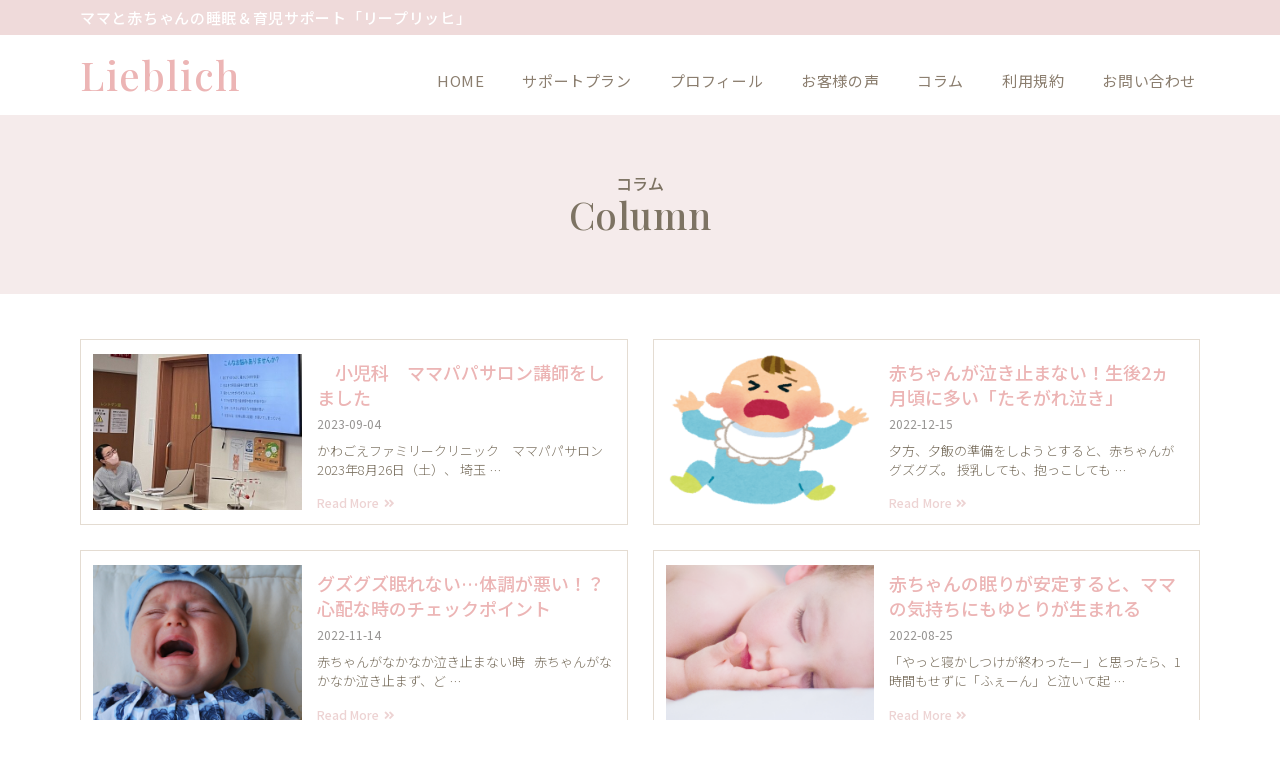

--- FILE ---
content_type: text/html; charset=UTF-8
request_url: https://suimin-soudan.com/column/
body_size: 14525
content:
<!doctype html>
<html dir="ltr" lang="ja" prefix="og: https://ogp.me/ns#">
<head>
	<meta charset="UTF-8">
		<meta name="viewport" content="width=device-width, initial-scale=1">
	<link rel="profile" href="https://gmpg.org/xfn/11">
	<title>コラム - ママと赤ちゃんの睡眠＆育児サポートLieblich リープリッヒ</title>

		<!-- All in One SEO 4.5.6 - aioseo.com -->
		<meta name="description" content="コラム Column" />
		<meta name="robots" content="max-image-preview:large" />
		<link rel="canonical" href="https://suimin-soudan.com/column/" />
		<meta name="generator" content="All in One SEO (AIOSEO) 4.5.6" />

		<!-- Global site tag (gtag.js) - Google Analytics -->
<script async src="https://www.googletagmanager.com/gtag/js?id=UA-233461819-1"></script>
<script>
 window.dataLayer = window.dataLayer || [];
 function gtag(){dataLayer.push(arguments);}
 gtag('js', new Date());

 gtag('config', 'UA-233461819-1');
</script>
		<meta property="og:locale" content="ja_JP" />
		<meta property="og:site_name" content="ママと赤ちゃんの睡眠＆育児サポートLieblich リープリッヒ" />
		<meta property="og:type" content="article" />
		<meta property="og:title" content="コラム - ママと赤ちゃんの睡眠＆育児サポートLieblich リープリッヒ" />
		<meta property="og:description" content="コラム Column" />
		<meta property="og:url" content="https://suimin-soudan.com/column/" />
		<meta property="og:image" content="https://suimin-soudan.com/wp-content/uploads/2022/04/lieblich-2.png" />
		<meta property="og:image:secure_url" content="https://suimin-soudan.com/wp-content/uploads/2022/04/lieblich-2.png" />
		<meta property="og:image:width" content="800" />
		<meta property="og:image:height" content="600" />
		<meta property="article:published_time" content="2022-07-06T04:39:35+00:00" />
		<meta property="article:modified_time" content="2022-07-07T13:40:14+00:00" />
		<meta name="twitter:card" content="summary_large_image" />
		<meta name="twitter:title" content="コラム - ママと赤ちゃんの睡眠＆育児サポートLieblich リープリッヒ" />
		<meta name="twitter:description" content="コラム Column" />
		<meta name="twitter:image" content="https://suimin-soudan.com/wp-content/uploads/2022/04/lieblich-2.png" />
		<meta name="twitter:label1" content="投稿者" />
		<meta name="twitter:data1" content="0326" />
		<script type="application/ld+json" class="aioseo-schema">
			{"@context":"https:\/\/schema.org","@graph":[{"@type":"BreadcrumbList","@id":"https:\/\/suimin-soudan.com\/column\/#breadcrumblist","itemListElement":[{"@type":"ListItem","@id":"https:\/\/suimin-soudan.com\/#listItem","position":1,"name":"\u5bb6","item":"https:\/\/suimin-soudan.com\/","nextItem":"https:\/\/suimin-soudan.com\/column\/#listItem"},{"@type":"ListItem","@id":"https:\/\/suimin-soudan.com\/column\/#listItem","position":2,"name":"\u30b3\u30e9\u30e0","previousItem":"https:\/\/suimin-soudan.com\/#listItem"}]},{"@type":"Organization","@id":"https:\/\/suimin-soudan.com\/#organization","name":"Lieblich\u30ea\u30fc\u30d7\u30ea\u30c3\u30d2","url":"https:\/\/suimin-soudan.com\/","logo":{"@type":"ImageObject","url":"https:\/\/suimin-soudan.com\/wp-content\/uploads\/2022\/02\/Lieblich.png","@id":"https:\/\/suimin-soudan.com\/column\/#organizationLogo","width":500,"height":500},"image":{"@id":"https:\/\/suimin-soudan.com\/#organizationLogo"},"sameAs":["https:\/\/www.instagram.com\/sanae_sleepsupport\/"]},{"@type":"WebPage","@id":"https:\/\/suimin-soudan.com\/column\/#webpage","url":"https:\/\/suimin-soudan.com\/column\/","name":"\u30b3\u30e9\u30e0 - \u30de\u30de\u3068\u8d64\u3061\u3083\u3093\u306e\u7761\u7720\uff06\u80b2\u5150\u30b5\u30dd\u30fc\u30c8Lieblich \u30ea\u30fc\u30d7\u30ea\u30c3\u30d2","description":"\u30b3\u30e9\u30e0 Column","inLanguage":"ja","isPartOf":{"@id":"https:\/\/suimin-soudan.com\/#website"},"breadcrumb":{"@id":"https:\/\/suimin-soudan.com\/column\/#breadcrumblist"},"datePublished":"2022-07-06T13:39:35+09:00","dateModified":"2022-07-07T22:40:14+09:00"},{"@type":"WebSite","@id":"https:\/\/suimin-soudan.com\/#website","url":"https:\/\/suimin-soudan.com\/","name":"\u30de\u30de\u3068\u8d64\u3061\u3083\u3093\u306e\u7761\u7720\uff06\u80b2\u5150\u30b5\u30dd\u30fc\u30c8Lieblich \u30ea\u30fc\u30d7\u30ea\u30c3\u30d2","description":"\u8d64\u3061\u3083\u3093\u306e\u591c\u6ce3\u304d\u306b\u304a\u56f0\u308a\u3067\u306f\u3042\u308a\u307e\u305b\u3093\u304b\uff1f \u7761\u7720\u30b3\u30f3\u30b5\u30eb\u30bf\u30f3\u30c8\u304c\u3001\u8d64\u3061\u3083\u3093\u3068\u30de\u30de\u30fb\u3054\u5bb6\u65cf\u306e\u7761\u7720\u306e\u304a\u60a9\u307f\u3001\u7761\u7720\u6539\u5584\u306e\u30b5\u30dd\u30fc\u30c8\u3092\u3044\u305f\u3057\u307e\u3059\u3002  \u521d\u3081\u3066\u306e\u80b2\u5150\u3067\u4e0d\u5b89\u3001\u30de\u30de\u306e\u4f53\u8abf\u304c\u512a\u308c\u306a\u3044\u3001\u76f8\u8ac7\u3059\u308b\u4eba\u304c\u5468\u308a\u306b\u3044\u306a\u3044\u7b49\u3067\u304a\u56f0\u308a\u306e\u65b9\u3001 \u4fdd\u5065\u5e2b\u7d4c\u9a13\u3092\u6301\u3064\u7761\u7720\u30b3\u30f3\u30b5\u30eb\u30bf\u30f3\u30c8\u304c\u80b2\u5150\u306e\u30b5\u30dd\u30fc\u30c8\u3092\u3044\u305f\u3057\u307e\u3059\u3002","inLanguage":"ja","publisher":{"@id":"https:\/\/suimin-soudan.com\/#organization"}}]}
		</script>
		<!-- All in One SEO -->

<link rel="alternate" type="application/rss+xml" title="ママと赤ちゃんの睡眠＆育児サポートLieblich リープリッヒ &raquo; フィード" href="https://suimin-soudan.com/feed/" />
<link rel="alternate" type="application/rss+xml" title="ママと赤ちゃんの睡眠＆育児サポートLieblich リープリッヒ &raquo; コメントフィード" href="https://suimin-soudan.com/comments/feed/" />
<link rel="alternate" title="oEmbed (JSON)" type="application/json+oembed" href="https://suimin-soudan.com/wp-json/oembed/1.0/embed?url=https%3A%2F%2Fsuimin-soudan.com%2Fcolumn%2F" />
<link rel="alternate" title="oEmbed (XML)" type="text/xml+oembed" href="https://suimin-soudan.com/wp-json/oembed/1.0/embed?url=https%3A%2F%2Fsuimin-soudan.com%2Fcolumn%2F&#038;format=xml" />
<style id='wp-img-auto-sizes-contain-inline-css'>
img:is([sizes=auto i],[sizes^="auto," i]){contain-intrinsic-size:3000px 1500px}
/*# sourceURL=wp-img-auto-sizes-contain-inline-css */
</style>
<style id='wp-emoji-styles-inline-css'>

	img.wp-smiley, img.emoji {
		display: inline !important;
		border: none !important;
		box-shadow: none !important;
		height: 1em !important;
		width: 1em !important;
		margin: 0 0.07em !important;
		vertical-align: -0.1em !important;
		background: none !important;
		padding: 0 !important;
	}
/*# sourceURL=wp-emoji-styles-inline-css */
</style>
<style id='classic-theme-styles-inline-css'>
/*! This file is auto-generated */
.wp-block-button__link{color:#fff;background-color:#32373c;border-radius:9999px;box-shadow:none;text-decoration:none;padding:calc(.667em + 2px) calc(1.333em + 2px);font-size:1.125em}.wp-block-file__button{background:#32373c;color:#fff;text-decoration:none}
/*# sourceURL=/wp-includes/css/classic-themes.min.css */
</style>
<link rel='stylesheet' id='hello-elementor-css' href='https://suimin-soudan.com/wp-content/themes/hello-elementor/style.min.css?ver=2.6.1' media='all' />
<link rel='stylesheet' id='hello-elementor-theme-style-css' href='https://suimin-soudan.com/wp-content/themes/hello-elementor/theme.min.css?ver=2.6.1' media='all' />
<link rel='stylesheet' id='elementor-icons-css' href='https://suimin-soudan.com/wp-content/plugins/elementor/assets/lib/eicons/css/elementor-icons.min.css?ver=5.27.0' media='all' />
<link rel='stylesheet' id='elementor-frontend-css' href='https://suimin-soudan.com/wp-content/plugins/elementor/assets/css/frontend.min.css?ver=3.19.2' media='all' />
<link rel='stylesheet' id='swiper-css' href='https://suimin-soudan.com/wp-content/plugins/elementor/assets/lib/swiper/css/swiper.min.css?ver=5.3.6' media='all' />
<link rel='stylesheet' id='elementor-post-5-css' href='https://suimin-soudan.com/wp-content/uploads/elementor/css/post-5.css?ver=1701850400' media='all' />
<link rel='stylesheet' id='powerpack-frontend-css' href='https://suimin-soudan.com/wp-content/plugins/powerpack-elements/assets/css/min/frontend.min.css?ver=2.10.11' media='all' />
<link rel='stylesheet' id='elementor-pro-css' href='https://suimin-soudan.com/wp-content/plugins/elementor-pro/assets/css/frontend.min.css?ver=3.9.2' media='all' />
<link rel='stylesheet' id='elementor-global-css' href='https://suimin-soudan.com/wp-content/uploads/elementor/css/global.css?ver=1701850401' media='all' />
<link rel='stylesheet' id='elementor-post-1188-css' href='https://suimin-soudan.com/wp-content/uploads/elementor/css/post-1188.css?ver=1701959254' media='all' />
<link rel='stylesheet' id='elementor-post-14-css' href='https://suimin-soudan.com/wp-content/uploads/elementor/css/post-14.css?ver=1701850402' media='all' />
<link rel='stylesheet' id='elementor-post-201-css' href='https://suimin-soudan.com/wp-content/uploads/elementor/css/post-201.css?ver=1701850403' media='all' />
<link rel='stylesheet' id='google-fonts-1-css' href='https://fonts.googleapis.com/css?family=Noto+Sans+JP%3A100%2C100italic%2C200%2C200italic%2C300%2C300italic%2C400%2C400italic%2C500%2C500italic%2C600%2C600italic%2C700%2C700italic%2C800%2C800italic%2C900%2C900italic%7CPlayfair+Display%3A100%2C100italic%2C200%2C200italic%2C300%2C300italic%2C400%2C400italic%2C500%2C500italic%2C600%2C600italic%2C700%2C700italic%2C800%2C800italic%2C900%2C900italic&#038;display=auto&#038;ver=6.9' media='all' />
<link rel='stylesheet' id='elementor-icons-shared-0-css' href='https://suimin-soudan.com/wp-content/plugins/elementor/assets/lib/font-awesome/css/fontawesome.min.css?ver=5.15.3' media='all' />
<link rel='stylesheet' id='elementor-icons-fa-solid-css' href='https://suimin-soudan.com/wp-content/plugins/elementor/assets/lib/font-awesome/css/solid.min.css?ver=5.15.3' media='all' />
<link rel='stylesheet' id='elementor-icons-fa-brands-css' href='https://suimin-soudan.com/wp-content/plugins/elementor/assets/lib/font-awesome/css/brands.min.css?ver=5.15.3' media='all' />
<link rel='stylesheet' id='elementor-icons-fa-regular-css' href='https://suimin-soudan.com/wp-content/plugins/elementor/assets/lib/font-awesome/css/regular.min.css?ver=5.15.3' media='all' />
<link rel="preconnect" href="https://fonts.gstatic.com/" crossorigin><script src="https://suimin-soudan.com/wp-content/plugins/elementor-pro/assets/js/page-transitions.min.js?ver=3.9.2" id="page-transitions-js"></script>
<link rel="https://api.w.org/" href="https://suimin-soudan.com/wp-json/" /><link rel="alternate" title="JSON" type="application/json" href="https://suimin-soudan.com/wp-json/wp/v2/pages/1188" /><link rel="EditURI" type="application/rsd+xml" title="RSD" href="https://suimin-soudan.com/xmlrpc.php?rsd" />
<meta name="generator" content="WordPress 6.9" />
<link rel='shortlink' href='https://suimin-soudan.com/?p=1188' />
<meta name="generator" content="Elementor 3.19.2; features: e_optimized_assets_loading, additional_custom_breakpoints, block_editor_assets_optimize, e_image_loading_optimization; settings: css_print_method-external, google_font-enabled, font_display-auto">
<link rel="icon" href="https://suimin-soudan.com/wp-content/uploads/2022/02/Lieblich-150x150.png" sizes="32x32" />
<link rel="icon" href="https://suimin-soudan.com/wp-content/uploads/2022/02/Lieblich-300x300.png" sizes="192x192" />
<link rel="apple-touch-icon" href="https://suimin-soudan.com/wp-content/uploads/2022/02/Lieblich-300x300.png" />
<meta name="msapplication-TileImage" content="https://suimin-soudan.com/wp-content/uploads/2022/02/Lieblich-300x300.png" />
<style id='global-styles-inline-css'>
:root{--wp--preset--aspect-ratio--square: 1;--wp--preset--aspect-ratio--4-3: 4/3;--wp--preset--aspect-ratio--3-4: 3/4;--wp--preset--aspect-ratio--3-2: 3/2;--wp--preset--aspect-ratio--2-3: 2/3;--wp--preset--aspect-ratio--16-9: 16/9;--wp--preset--aspect-ratio--9-16: 9/16;--wp--preset--color--black: #000000;--wp--preset--color--cyan-bluish-gray: #abb8c3;--wp--preset--color--white: #ffffff;--wp--preset--color--pale-pink: #f78da7;--wp--preset--color--vivid-red: #cf2e2e;--wp--preset--color--luminous-vivid-orange: #ff6900;--wp--preset--color--luminous-vivid-amber: #fcb900;--wp--preset--color--light-green-cyan: #7bdcb5;--wp--preset--color--vivid-green-cyan: #00d084;--wp--preset--color--pale-cyan-blue: #8ed1fc;--wp--preset--color--vivid-cyan-blue: #0693e3;--wp--preset--color--vivid-purple: #9b51e0;--wp--preset--gradient--vivid-cyan-blue-to-vivid-purple: linear-gradient(135deg,rgb(6,147,227) 0%,rgb(155,81,224) 100%);--wp--preset--gradient--light-green-cyan-to-vivid-green-cyan: linear-gradient(135deg,rgb(122,220,180) 0%,rgb(0,208,130) 100%);--wp--preset--gradient--luminous-vivid-amber-to-luminous-vivid-orange: linear-gradient(135deg,rgb(252,185,0) 0%,rgb(255,105,0) 100%);--wp--preset--gradient--luminous-vivid-orange-to-vivid-red: linear-gradient(135deg,rgb(255,105,0) 0%,rgb(207,46,46) 100%);--wp--preset--gradient--very-light-gray-to-cyan-bluish-gray: linear-gradient(135deg,rgb(238,238,238) 0%,rgb(169,184,195) 100%);--wp--preset--gradient--cool-to-warm-spectrum: linear-gradient(135deg,rgb(74,234,220) 0%,rgb(151,120,209) 20%,rgb(207,42,186) 40%,rgb(238,44,130) 60%,rgb(251,105,98) 80%,rgb(254,248,76) 100%);--wp--preset--gradient--blush-light-purple: linear-gradient(135deg,rgb(255,206,236) 0%,rgb(152,150,240) 100%);--wp--preset--gradient--blush-bordeaux: linear-gradient(135deg,rgb(254,205,165) 0%,rgb(254,45,45) 50%,rgb(107,0,62) 100%);--wp--preset--gradient--luminous-dusk: linear-gradient(135deg,rgb(255,203,112) 0%,rgb(199,81,192) 50%,rgb(65,88,208) 100%);--wp--preset--gradient--pale-ocean: linear-gradient(135deg,rgb(255,245,203) 0%,rgb(182,227,212) 50%,rgb(51,167,181) 100%);--wp--preset--gradient--electric-grass: linear-gradient(135deg,rgb(202,248,128) 0%,rgb(113,206,126) 100%);--wp--preset--gradient--midnight: linear-gradient(135deg,rgb(2,3,129) 0%,rgb(40,116,252) 100%);--wp--preset--font-size--small: 13px;--wp--preset--font-size--medium: 20px;--wp--preset--font-size--large: 36px;--wp--preset--font-size--x-large: 42px;--wp--preset--spacing--20: 0.44rem;--wp--preset--spacing--30: 0.67rem;--wp--preset--spacing--40: 1rem;--wp--preset--spacing--50: 1.5rem;--wp--preset--spacing--60: 2.25rem;--wp--preset--spacing--70: 3.38rem;--wp--preset--spacing--80: 5.06rem;--wp--preset--shadow--natural: 6px 6px 9px rgba(0, 0, 0, 0.2);--wp--preset--shadow--deep: 12px 12px 50px rgba(0, 0, 0, 0.4);--wp--preset--shadow--sharp: 6px 6px 0px rgba(0, 0, 0, 0.2);--wp--preset--shadow--outlined: 6px 6px 0px -3px rgb(255, 255, 255), 6px 6px rgb(0, 0, 0);--wp--preset--shadow--crisp: 6px 6px 0px rgb(0, 0, 0);}:where(.is-layout-flex){gap: 0.5em;}:where(.is-layout-grid){gap: 0.5em;}body .is-layout-flex{display: flex;}.is-layout-flex{flex-wrap: wrap;align-items: center;}.is-layout-flex > :is(*, div){margin: 0;}body .is-layout-grid{display: grid;}.is-layout-grid > :is(*, div){margin: 0;}:where(.wp-block-columns.is-layout-flex){gap: 2em;}:where(.wp-block-columns.is-layout-grid){gap: 2em;}:where(.wp-block-post-template.is-layout-flex){gap: 1.25em;}:where(.wp-block-post-template.is-layout-grid){gap: 1.25em;}.has-black-color{color: var(--wp--preset--color--black) !important;}.has-cyan-bluish-gray-color{color: var(--wp--preset--color--cyan-bluish-gray) !important;}.has-white-color{color: var(--wp--preset--color--white) !important;}.has-pale-pink-color{color: var(--wp--preset--color--pale-pink) !important;}.has-vivid-red-color{color: var(--wp--preset--color--vivid-red) !important;}.has-luminous-vivid-orange-color{color: var(--wp--preset--color--luminous-vivid-orange) !important;}.has-luminous-vivid-amber-color{color: var(--wp--preset--color--luminous-vivid-amber) !important;}.has-light-green-cyan-color{color: var(--wp--preset--color--light-green-cyan) !important;}.has-vivid-green-cyan-color{color: var(--wp--preset--color--vivid-green-cyan) !important;}.has-pale-cyan-blue-color{color: var(--wp--preset--color--pale-cyan-blue) !important;}.has-vivid-cyan-blue-color{color: var(--wp--preset--color--vivid-cyan-blue) !important;}.has-vivid-purple-color{color: var(--wp--preset--color--vivid-purple) !important;}.has-black-background-color{background-color: var(--wp--preset--color--black) !important;}.has-cyan-bluish-gray-background-color{background-color: var(--wp--preset--color--cyan-bluish-gray) !important;}.has-white-background-color{background-color: var(--wp--preset--color--white) !important;}.has-pale-pink-background-color{background-color: var(--wp--preset--color--pale-pink) !important;}.has-vivid-red-background-color{background-color: var(--wp--preset--color--vivid-red) !important;}.has-luminous-vivid-orange-background-color{background-color: var(--wp--preset--color--luminous-vivid-orange) !important;}.has-luminous-vivid-amber-background-color{background-color: var(--wp--preset--color--luminous-vivid-amber) !important;}.has-light-green-cyan-background-color{background-color: var(--wp--preset--color--light-green-cyan) !important;}.has-vivid-green-cyan-background-color{background-color: var(--wp--preset--color--vivid-green-cyan) !important;}.has-pale-cyan-blue-background-color{background-color: var(--wp--preset--color--pale-cyan-blue) !important;}.has-vivid-cyan-blue-background-color{background-color: var(--wp--preset--color--vivid-cyan-blue) !important;}.has-vivid-purple-background-color{background-color: var(--wp--preset--color--vivid-purple) !important;}.has-black-border-color{border-color: var(--wp--preset--color--black) !important;}.has-cyan-bluish-gray-border-color{border-color: var(--wp--preset--color--cyan-bluish-gray) !important;}.has-white-border-color{border-color: var(--wp--preset--color--white) !important;}.has-pale-pink-border-color{border-color: var(--wp--preset--color--pale-pink) !important;}.has-vivid-red-border-color{border-color: var(--wp--preset--color--vivid-red) !important;}.has-luminous-vivid-orange-border-color{border-color: var(--wp--preset--color--luminous-vivid-orange) !important;}.has-luminous-vivid-amber-border-color{border-color: var(--wp--preset--color--luminous-vivid-amber) !important;}.has-light-green-cyan-border-color{border-color: var(--wp--preset--color--light-green-cyan) !important;}.has-vivid-green-cyan-border-color{border-color: var(--wp--preset--color--vivid-green-cyan) !important;}.has-pale-cyan-blue-border-color{border-color: var(--wp--preset--color--pale-cyan-blue) !important;}.has-vivid-cyan-blue-border-color{border-color: var(--wp--preset--color--vivid-cyan-blue) !important;}.has-vivid-purple-border-color{border-color: var(--wp--preset--color--vivid-purple) !important;}.has-vivid-cyan-blue-to-vivid-purple-gradient-background{background: var(--wp--preset--gradient--vivid-cyan-blue-to-vivid-purple) !important;}.has-light-green-cyan-to-vivid-green-cyan-gradient-background{background: var(--wp--preset--gradient--light-green-cyan-to-vivid-green-cyan) !important;}.has-luminous-vivid-amber-to-luminous-vivid-orange-gradient-background{background: var(--wp--preset--gradient--luminous-vivid-amber-to-luminous-vivid-orange) !important;}.has-luminous-vivid-orange-to-vivid-red-gradient-background{background: var(--wp--preset--gradient--luminous-vivid-orange-to-vivid-red) !important;}.has-very-light-gray-to-cyan-bluish-gray-gradient-background{background: var(--wp--preset--gradient--very-light-gray-to-cyan-bluish-gray) !important;}.has-cool-to-warm-spectrum-gradient-background{background: var(--wp--preset--gradient--cool-to-warm-spectrum) !important;}.has-blush-light-purple-gradient-background{background: var(--wp--preset--gradient--blush-light-purple) !important;}.has-blush-bordeaux-gradient-background{background: var(--wp--preset--gradient--blush-bordeaux) !important;}.has-luminous-dusk-gradient-background{background: var(--wp--preset--gradient--luminous-dusk) !important;}.has-pale-ocean-gradient-background{background: var(--wp--preset--gradient--pale-ocean) !important;}.has-electric-grass-gradient-background{background: var(--wp--preset--gradient--electric-grass) !important;}.has-midnight-gradient-background{background: var(--wp--preset--gradient--midnight) !important;}.has-small-font-size{font-size: var(--wp--preset--font-size--small) !important;}.has-medium-font-size{font-size: var(--wp--preset--font-size--medium) !important;}.has-large-font-size{font-size: var(--wp--preset--font-size--large) !important;}.has-x-large-font-size{font-size: var(--wp--preset--font-size--x-large) !important;}
/*# sourceURL=global-styles-inline-css */
</style>
</head>
<body class="wp-singular page-template-default page page-id-1188 wp-theme-hello-elementor elementor-default elementor-template-full-width elementor-kit-5 elementor-page elementor-page-1188">

		<e-page-transition preloader-type="animation" preloader-animation-type="overlap" class="e-page-transition--entering" exclude="^https\:\/\/suimin\-soudan\.com\/wp\-admin\/">
					</e-page-transition>
		
<a class="skip-link screen-reader-text" href="#content">
	コンテンツにスキップ</a>

		<div data-elementor-type="header" data-elementor-id="14" class="elementor elementor-14 elementor-location-header">
					<div class="elementor-section-wrap">
								<section class="elementor-section elementor-top-section elementor-element elementor-element-40184f9 elementor-section-boxed elementor-section-height-default elementor-section-height-default" data-id="40184f9" data-element_type="section" data-settings="{&quot;background_background&quot;:&quot;classic&quot;}">
						<div class="elementor-container elementor-column-gap-default">
					<div class="elementor-column elementor-col-100 elementor-top-column elementor-element elementor-element-b2344d5" data-id="b2344d5" data-element_type="column">
			<div class="elementor-widget-wrap elementor-element-populated">
						<div class="elementor-element elementor-element-25fc2c3 elementor-widget elementor-widget-heading" data-id="25fc2c3" data-element_type="widget" data-widget_type="heading.default">
				<div class="elementor-widget-container">
			<div class="elementor-heading-title elementor-size-default">ママと赤ちゃんの睡眠＆育児サポート「リープリッヒ」</div>		</div>
				</div>
					</div>
		</div>
					</div>
		</section>
				<section class="elementor-section elementor-top-section elementor-element elementor-element-9b0f22c elementor-section-boxed elementor-section-height-default elementor-section-height-default" data-id="9b0f22c" data-element_type="section" data-settings="{&quot;background_background&quot;:&quot;classic&quot;,&quot;sticky&quot;:&quot;top&quot;,&quot;sticky_on&quot;:[&quot;desktop&quot;,&quot;tablet&quot;,&quot;mobile&quot;],&quot;sticky_offset&quot;:0,&quot;sticky_effects_offset&quot;:0}">
						<div class="elementor-container elementor-column-gap-default">
					<div class="elementor-column elementor-col-50 elementor-top-column elementor-element elementor-element-087725c" data-id="087725c" data-element_type="column">
			<div class="elementor-widget-wrap elementor-element-populated">
						<div class="elementor-element elementor-element-1aaefa0 elementor-widget elementor-widget-heading" data-id="1aaefa0" data-element_type="widget" data-widget_type="heading.default">
				<div class="elementor-widget-container">
			<div class="elementor-heading-title elementor-size-default"><a href="https://suimin-soudan.com">Lieblich</a></div>		</div>
				</div>
					</div>
		</div>
				<div class="elementor-column elementor-col-50 elementor-top-column elementor-element elementor-element-173d10d" data-id="173d10d" data-element_type="column">
			<div class="elementor-widget-wrap elementor-element-populated">
						<div class="elementor-element elementor-element-ff8408e elementor-widget elementor-widget-pp-advanced-menu" data-id="ff8408e" data-element_type="widget" data-settings="{&quot;menu_type&quot;:&quot;off-canvas&quot;,&quot;layout&quot;:&quot;horizontal&quot;,&quot;show_submenu_on&quot;:&quot;hover&quot;,&quot;submenu_icon&quot;:{&quot;value&quot;:&quot;&lt;i class=\&quot;fas fa-caret-down\&quot;&gt;&lt;\/i&gt;&quot;,&quot;library&quot;:&quot;fa-solid&quot;},&quot;onepage_menu&quot;:&quot;no&quot;,&quot;toggle&quot;:&quot;icon&quot;,&quot;toggle_icon_type&quot;:&quot;hamburger&quot;}" data-widget_type="pp-advanced-menu.default">
				<div class="elementor-widget-container">
			
				<div class="pp-advanced-menu-main-wrapper pp-advanced-menu__align-right pp-advanced-menu--dropdown-tablet pp-advanced-menu--type-off-canvas pp-advanced-menu__text-align- pp-advanced-menu--toggle pp-advanced-menu--icon">
								<nav id="pp-menu-ff8408e" class="pp-advanced-menu--main pp-advanced-menu__container pp-advanced-menu--layout-horizontal pp--pointer-none" data-settings="{&quot;menu_id&quot;:&quot;ff8408e&quot;,&quot;breakpoint&quot;:&quot;tablet&quot;,&quot;full_width&quot;:false}"><ul id="menu-menu" class="pp-advanced-menu"><li class="menu-item menu-item-type-post_type menu-item-object-page menu-item-home menu-item-16"><a href="https://suimin-soudan.com/" class="pp-menu-item">HOME</a></li>
<li class="menu-item menu-item-type-post_type menu-item-object-page menu-item-137"><a href="https://suimin-soudan.com/plan/" class="pp-menu-item">サポートプラン</a></li>
<li class="menu-item menu-item-type-post_type menu-item-object-page menu-item-171"><a href="https://suimin-soudan.com/profile/" class="pp-menu-item">プロフィール</a></li>
<li class="menu-item menu-item-type-post_type menu-item-object-page menu-item-611"><a href="https://suimin-soudan.com/voice/" class="pp-menu-item">お客様の声</a></li>
<li class="menu-item menu-item-type-post_type menu-item-object-page current-menu-item page_item page-item-1188 current_page_item menu-item-1325"><a href="https://suimin-soudan.com/column/" aria-current="page" class="pp-menu-item pp-menu-item-active">コラム</a></li>
<li class="menu-item menu-item-type-post_type menu-item-object-page menu-item-170"><a href="https://suimin-soudan.com/kiyaku/" class="pp-menu-item">利用規約</a></li>
<li class="menu-item menu-item-type-post_type menu-item-object-page menu-item-59"><a href="https://suimin-soudan.com/contact/" class="pp-menu-item">お問い合わせ</a></li>
</ul></nav>
															<div class="pp-menu-toggle pp-menu-toggle-on-tablet">
											<div class="pp-hamburger">
							<div class="pp-hamburger-box">
																	<div class="pp-hamburger-inner"></div>
															</div>
						</div>
														</div>
												<nav class="pp-advanced-menu--dropdown pp-menu-style-toggle pp-advanced-menu__container pp-menu-ff8408e pp-menu-off-canvas pp-menu-off-canvas-right" data-settings="{&quot;menu_id&quot;:&quot;ff8408e&quot;,&quot;breakpoint&quot;:&quot;tablet&quot;,&quot;full_width&quot;:false}">
									<div class="pp-menu-close-wrap">
						<div class="pp-menu-close"></div>
					</div>
												<ul id="menu-menu-1" class="pp-advanced-menu"><li class="menu-item menu-item-type-post_type menu-item-object-page menu-item-home menu-item-16"><a href="https://suimin-soudan.com/" class="pp-menu-item">HOME</a></li>
<li class="menu-item menu-item-type-post_type menu-item-object-page menu-item-137"><a href="https://suimin-soudan.com/plan/" class="pp-menu-item">サポートプラン</a></li>
<li class="menu-item menu-item-type-post_type menu-item-object-page menu-item-171"><a href="https://suimin-soudan.com/profile/" class="pp-menu-item">プロフィール</a></li>
<li class="menu-item menu-item-type-post_type menu-item-object-page menu-item-611"><a href="https://suimin-soudan.com/voice/" class="pp-menu-item">お客様の声</a></li>
<li class="menu-item menu-item-type-post_type menu-item-object-page current-menu-item page_item page-item-1188 current_page_item menu-item-1325"><a href="https://suimin-soudan.com/column/" aria-current="page" class="pp-menu-item pp-menu-item-active">コラム</a></li>
<li class="menu-item menu-item-type-post_type menu-item-object-page menu-item-170"><a href="https://suimin-soudan.com/kiyaku/" class="pp-menu-item">利用規約</a></li>
<li class="menu-item menu-item-type-post_type menu-item-object-page menu-item-59"><a href="https://suimin-soudan.com/contact/" class="pp-menu-item">お問い合わせ</a></li>
</ul>							</nav>
							</div>
						</div>
				</div>
					</div>
		</div>
					</div>
		</section>
							</div>
				</div>
				<div data-elementor-type="wp-page" data-elementor-id="1188" class="elementor elementor-1188">
						<section class="elementor-section elementor-top-section elementor-element elementor-element-335dee07 elementor-section-boxed elementor-section-height-default elementor-section-height-default" data-id="335dee07" data-element_type="section" data-settings="{&quot;background_background&quot;:&quot;classic&quot;}">
						<div class="elementor-container elementor-column-gap-default">
					<div class="elementor-column elementor-col-100 elementor-top-column elementor-element elementor-element-6feb6478" data-id="6feb6478" data-element_type="column">
			<div class="elementor-widget-wrap elementor-element-populated">
						<div class="elementor-element elementor-element-7fc50f39 elementor-widget elementor-widget-heading" data-id="7fc50f39" data-element_type="widget" data-widget_type="heading.default">
				<div class="elementor-widget-container">
			<h1 class="elementor-heading-title elementor-size-default">コラム</h1>		</div>
				</div>
				<div class="elementor-element elementor-element-18be22ec elementor-widget elementor-widget-heading" data-id="18be22ec" data-element_type="widget" data-widget_type="heading.default">
				<div class="elementor-widget-container">
			<div class="elementor-heading-title elementor-size-default">Column</div>		</div>
				</div>
					</div>
		</div>
					</div>
		</section>
				<section class="elementor-section elementor-top-section elementor-element elementor-element-b2b8cd1 elementor-section-boxed elementor-section-height-default elementor-section-height-default" data-id="b2b8cd1" data-element_type="section">
						<div class="elementor-container elementor-column-gap-default">
					<div class="elementor-column elementor-col-100 elementor-top-column elementor-element elementor-element-396e0f6" data-id="396e0f6" data-element_type="column">
			<div class="elementor-widget-wrap elementor-element-populated">
						<div class="elementor-element elementor-element-bcb59cc elementor-grid-tablet-1 pp-posts-thumbnail-ratio pp-equal-height-yes elementor-grid-2 elementor-grid-mobile-1 pp-posts-image-stack-mobile pp-post-thumbnail-align-left elementor-widget elementor-widget-pp-posts" data-id="bcb59cc" data-element_type="widget" data-settings="{&quot;news_columns_tablet&quot;:&quot;1&quot;,&quot;news_columns&quot;:&quot;2&quot;,&quot;news_columns_mobile&quot;:&quot;1&quot;}" data-widget_type="pp-posts.news">
				<div class="elementor-widget-container">
					<div class="pp-posts-container">
			
										
			<div class="pp-posts pp-posts-skin-news elementor-grid pp-posts-grid" data-query-type="custom" data-layout="grid" data-page="1188" data-skin="news">
											<div class="pp-post-wrap pp-grid-item-wrap elementor-grid-item post-1595 post type-post status-publish format-standard has-post-thumbnail hentry category-column">
						<div class="pp-post pp-grid-item">
						<div class="pp-post-thumbnail">
			<a class="pp-post-thumbnail-wrap" href="https://suimin-soudan.com/%e5%b0%8f%e5%85%90%e7%a7%91%e3%82%af%e3%83%aa%e3%83%8b%e3%83%83%e3%82%af%e3%80%80%e3%83%9e%e3%83%9e%e3%83%91%e3%83%91%e3%82%b5%e3%83%ad%e3%83%b3/" title="　小児科　ママパパサロン講師をしました">
				<img fetchpriority="high" decoding="async" width="480" height="640" src="https://suimin-soudan.com/wp-content/uploads/2023/09/cache_Messagep36005-1-rotated.jpg" class="attachment-large size-large wp-image-1589" alt="" srcset="https://suimin-soudan.com/wp-content/uploads/2023/09/cache_Messagep36005-1-rotated.jpg 480w, https://suimin-soudan.com/wp-content/uploads/2023/09/cache_Messagep36005-1-225x300.jpg 225w" sizes="(max-width: 480px) 100vw, 480px" />			</a>
		</div>
						<div class="pp-post-content">
											<h2 class="pp-post-title">
				<a href="https://suimin-soudan.com/%e5%b0%8f%e5%85%90%e7%a7%91%e3%82%af%e3%83%aa%e3%83%8b%e3%83%83%e3%82%af%e3%80%80%e3%83%9e%e3%83%9e%e3%83%91%e3%83%91%e3%82%b5%e3%83%ad%e3%83%b3/">　小児科　ママパパサロン講師をしました</a>			</h2>
									<div class="pp-post-meta">
								<span class="pp-post-date">
						<span class="pp-meta-text">
				2023-09-04			</span>
		</span>
		<span class="pp-meta-separator"></span>
							</div>
							<div class="pp-post-excerpt">
			<p>かわごえファミリークリニック　ママパパサロン 2023年8月26日（土）、 埼玉 &#8230;</p>
		</div>
								<a class="pp-posts-button elementor-button elementor-size-sm" href="https://suimin-soudan.com/%e5%b0%8f%e5%85%90%e7%a7%91%e3%82%af%e3%83%aa%e3%83%8b%e3%83%83%e3%82%af%e3%80%80%e3%83%9e%e3%83%9e%e3%83%91%e3%83%91%e3%82%b5%e3%83%ad%e3%83%b3/" title="　小児科　ママパパサロン講師をしました" aria-label="Read more about 　小児科　ママパパサロン講師をしました">
										<span class="pp-button-text">
					Read More				</span>
									<span class="pp-button-icon elementor-button-icon elementor-align-icon-right">
				<i aria-hidden="true" class="fas fa-angle-double-right"></i>			</span>
					</a>
								</div>
			</div>
					</div>
				<div class="pp-post-wrap pp-grid-item-wrap elementor-grid-item post-1503 post type-post status-publish format-standard has-post-thumbnail hentry category-column">
						<div class="pp-post pp-grid-item">
						<div class="pp-post-thumbnail">
			<a class="pp-post-thumbnail-wrap" href="https://suimin-soudan.com/%e8%b5%a4%e3%81%a1%e3%82%83%e3%82%93%e3%81%8c%e6%b3%a3%e3%81%8d%e6%ad%a2%e3%81%be%e3%81%aa%e3%81%84%ef%bc%81%e7%94%9f%e5%be%8c2%e3%83%b5%e6%9c%88%e9%a0%83%e3%81%ab%e5%a4%9a%e3%81%84%e3%80%8c%e3%81%9f/" title="赤ちゃんが泣き止まない！生後2ヵ月頃に多い「たそがれ泣き」">
				<img decoding="async" width="800" height="600" src="https://suimin-soudan.com/wp-content/uploads/2022/12/akachan_crysaizu--1024x768.png" class="attachment-large size-large wp-image-1507" alt="" srcset="https://suimin-soudan.com/wp-content/uploads/2022/12/akachan_crysaizu--1024x768.png 1024w, https://suimin-soudan.com/wp-content/uploads/2022/12/akachan_crysaizu--300x225.png 300w, https://suimin-soudan.com/wp-content/uploads/2022/12/akachan_crysaizu--768x576.png 768w, https://suimin-soudan.com/wp-content/uploads/2022/12/akachan_crysaizu-.png 1200w" sizes="(max-width: 800px) 100vw, 800px" />			</a>
		</div>
						<div class="pp-post-content">
											<h2 class="pp-post-title">
				<a href="https://suimin-soudan.com/%e8%b5%a4%e3%81%a1%e3%82%83%e3%82%93%e3%81%8c%e6%b3%a3%e3%81%8d%e6%ad%a2%e3%81%be%e3%81%aa%e3%81%84%ef%bc%81%e7%94%9f%e5%be%8c2%e3%83%b5%e6%9c%88%e9%a0%83%e3%81%ab%e5%a4%9a%e3%81%84%e3%80%8c%e3%81%9f/">赤ちゃんが泣き止まない！生後2ヵ月頃に多い「たそがれ泣き」</a>			</h2>
									<div class="pp-post-meta">
								<span class="pp-post-date">
						<span class="pp-meta-text">
				2022-12-15			</span>
		</span>
		<span class="pp-meta-separator"></span>
							</div>
							<div class="pp-post-excerpt">
			<p>夕方、夕飯の準備をしようとすると、赤ちゃんがグズグズ。 授乳しても、抱っこしても &#8230;</p>
		</div>
								<a class="pp-posts-button elementor-button elementor-size-sm" href="https://suimin-soudan.com/%e8%b5%a4%e3%81%a1%e3%82%83%e3%82%93%e3%81%8c%e6%b3%a3%e3%81%8d%e6%ad%a2%e3%81%be%e3%81%aa%e3%81%84%ef%bc%81%e7%94%9f%e5%be%8c2%e3%83%b5%e6%9c%88%e9%a0%83%e3%81%ab%e5%a4%9a%e3%81%84%e3%80%8c%e3%81%9f/" title="赤ちゃんが泣き止まない！生後2ヵ月頃に多い「たそがれ泣き」" aria-label="Read more about 赤ちゃんが泣き止まない！生後2ヵ月頃に多い「たそがれ泣き」">
										<span class="pp-button-text">
					Read More				</span>
									<span class="pp-button-icon elementor-button-icon elementor-align-icon-right">
				<i aria-hidden="true" class="fas fa-angle-double-right"></i>			</span>
					</a>
								</div>
			</div>
					</div>
				<div class="pp-post-wrap pp-grid-item-wrap elementor-grid-item post-1414 post type-post status-publish format-standard has-post-thumbnail hentry category-column">
						<div class="pp-post pp-grid-item">
						<div class="pp-post-thumbnail">
			<a class="pp-post-thumbnail-wrap" href="https://suimin-soudan.com/%e3%82%b0%e3%82%ba%e3%82%b0%e3%82%ba%e7%9c%a0%e3%82%8c%e3%81%aa%e3%81%84%e4%bd%93%e8%aa%bf%e3%81%8c%e6%82%aa%e3%81%84%ef%bc%81%ef%bc%9f%e5%bf%83%e9%85%8d%e3%81%aa%e6%99%82%e3%81%ae%e3%83%81/" title="グズグズ眠れない…体調が悪い！？心配な時のチェックポイント">
				<img decoding="async" width="800" height="800" src="https://suimin-soudan.com/wp-content/uploads/2022/11/18-1024x1024.png" class="attachment-large size-large wp-image-1417" alt="" srcset="https://suimin-soudan.com/wp-content/uploads/2022/11/18-1024x1024.png 1024w, https://suimin-soudan.com/wp-content/uploads/2022/11/18-300x300.png 300w, https://suimin-soudan.com/wp-content/uploads/2022/11/18-150x150.png 150w, https://suimin-soudan.com/wp-content/uploads/2022/11/18-768x768.png 768w, https://suimin-soudan.com/wp-content/uploads/2022/11/18.png 1080w" sizes="(max-width: 800px) 100vw, 800px" />			</a>
		</div>
						<div class="pp-post-content">
											<h2 class="pp-post-title">
				<a href="https://suimin-soudan.com/%e3%82%b0%e3%82%ba%e3%82%b0%e3%82%ba%e7%9c%a0%e3%82%8c%e3%81%aa%e3%81%84%e4%bd%93%e8%aa%bf%e3%81%8c%e6%82%aa%e3%81%84%ef%bc%81%ef%bc%9f%e5%bf%83%e9%85%8d%e3%81%aa%e6%99%82%e3%81%ae%e3%83%81/">グズグズ眠れない…体調が悪い！？心配な時のチェックポイント</a>			</h2>
									<div class="pp-post-meta">
								<span class="pp-post-date">
						<span class="pp-meta-text">
				2022-11-14			</span>
		</span>
		<span class="pp-meta-separator"></span>
							</div>
							<div class="pp-post-excerpt">
			<p>赤ちゃんがなかなか泣き止まない時 &nbsp; 赤ちゃんがなかなか泣き止まず、ど &#8230;</p>
		</div>
								<a class="pp-posts-button elementor-button elementor-size-sm" href="https://suimin-soudan.com/%e3%82%b0%e3%82%ba%e3%82%b0%e3%82%ba%e7%9c%a0%e3%82%8c%e3%81%aa%e3%81%84%e4%bd%93%e8%aa%bf%e3%81%8c%e6%82%aa%e3%81%84%ef%bc%81%ef%bc%9f%e5%bf%83%e9%85%8d%e3%81%aa%e6%99%82%e3%81%ae%e3%83%81/" title="グズグズ眠れない…体調が悪い！？心配な時のチェックポイント" aria-label="Read more about グズグズ眠れない…体調が悪い！？心配な時のチェックポイント">
										<span class="pp-button-text">
					Read More				</span>
									<span class="pp-button-icon elementor-button-icon elementor-align-icon-right">
				<i aria-hidden="true" class="fas fa-angle-double-right"></i>			</span>
					</a>
								</div>
			</div>
					</div>
				<div class="pp-post-wrap pp-grid-item-wrap elementor-grid-item post-1375 post type-post status-publish format-standard has-post-thumbnail hentry category-column">
						<div class="pp-post pp-grid-item">
						<div class="pp-post-thumbnail">
			<a class="pp-post-thumbnail-wrap" href="https://suimin-soudan.com/%e8%b5%a4%e3%81%a1%e3%82%83%e3%82%93%e3%81%ae%e7%9c%a0%e3%82%8a%e3%81%8c%e5%ae%89%e5%ae%9a%e3%81%99%e3%82%8b%e3%81%a8%e3%80%81%e3%83%9e%e3%83%9e%e3%81%ae%e6%b0%97%e6%8c%81%e3%81%a1%e3%81%ab%e3%82%82/" title="赤ちゃんの眠りが安定すると、ママの気持ちにもゆとりが生まれる">
				<img loading="lazy" decoding="async" width="800" height="800" src="https://suimin-soudan.com/wp-content/uploads/2022/08/baby-1-1024x1024.png" class="attachment-large size-large wp-image-1384" alt="" />			</a>
		</div>
						<div class="pp-post-content">
											<h2 class="pp-post-title">
				<a href="https://suimin-soudan.com/%e8%b5%a4%e3%81%a1%e3%82%83%e3%82%93%e3%81%ae%e7%9c%a0%e3%82%8a%e3%81%8c%e5%ae%89%e5%ae%9a%e3%81%99%e3%82%8b%e3%81%a8%e3%80%81%e3%83%9e%e3%83%9e%e3%81%ae%e6%b0%97%e6%8c%81%e3%81%a1%e3%81%ab%e3%82%82/">赤ちゃんの眠りが安定すると、ママの気持ちにもゆとりが生まれる</a>			</h2>
									<div class="pp-post-meta">
								<span class="pp-post-date">
						<span class="pp-meta-text">
				2022-08-25			</span>
		</span>
		<span class="pp-meta-separator"></span>
							</div>
							<div class="pp-post-excerpt">
			<p>「やっと寝かしつけが終わったー」と思ったら、1時間もせずに「ふぇーん」と泣いて起 &#8230;</p>
		</div>
								<a class="pp-posts-button elementor-button elementor-size-sm" href="https://suimin-soudan.com/%e8%b5%a4%e3%81%a1%e3%82%83%e3%82%93%e3%81%ae%e7%9c%a0%e3%82%8a%e3%81%8c%e5%ae%89%e5%ae%9a%e3%81%99%e3%82%8b%e3%81%a8%e3%80%81%e3%83%9e%e3%83%9e%e3%81%ae%e6%b0%97%e6%8c%81%e3%81%a1%e3%81%ab%e3%82%82/" title="赤ちゃんの眠りが安定すると、ママの気持ちにもゆとりが生まれる" aria-label="Read more about 赤ちゃんの眠りが安定すると、ママの気持ちにもゆとりが生まれる">
										<span class="pp-button-text">
					Read More				</span>
									<span class="pp-button-icon elementor-button-icon elementor-align-icon-right">
				<i aria-hidden="true" class="fas fa-angle-double-right"></i>			</span>
					</a>
								</div>
			</div>
					</div>
				<div class="pp-post-wrap pp-grid-item-wrap elementor-grid-item post-1352 post type-post status-publish format-standard has-post-thumbnail hentry category-column">
						<div class="pp-post pp-grid-item">
						<div class="pp-post-thumbnail">
			<a class="pp-post-thumbnail-wrap" href="https://suimin-soudan.com/%e3%83%9e%e3%83%9e%e3%81%9f%e3%81%a1%e3%81%ae%e7%9d%a1%e7%9c%a0%e5%95%8f%e9%a1%8c/" title="ママたちの睡眠問題">
				<img loading="lazy" decoding="async" width="400" height="400" src="https://suimin-soudan.com/wp-content/uploads/2022/07/akachan_yonaki-e1661416929793.png" class="attachment-large size-large wp-image-1353" alt="" srcset="https://suimin-soudan.com/wp-content/uploads/2022/07/akachan_yonaki-e1661416929793.png 400w, https://suimin-soudan.com/wp-content/uploads/2022/07/akachan_yonaki-e1661416929793-300x300.png 300w" sizes="(max-width: 400px) 100vw, 400px" />			</a>
		</div>
						<div class="pp-post-content">
											<h2 class="pp-post-title">
				<a href="https://suimin-soudan.com/%e3%83%9e%e3%83%9e%e3%81%9f%e3%81%a1%e3%81%ae%e7%9d%a1%e7%9c%a0%e5%95%8f%e9%a1%8c/">ママたちの睡眠問題</a>			</h2>
									<div class="pp-post-meta">
								<span class="pp-post-date">
						<span class="pp-meta-text">
				2022-07-15			</span>
		</span>
		<span class="pp-meta-separator"></span>
							</div>
							<div class="pp-post-excerpt">
			<p>日本では5人に1人が睡眠に悩みを抱えている 不眠症や睡眠不足による経済的損失は、 &#8230;</p>
		</div>
								<a class="pp-posts-button elementor-button elementor-size-sm" href="https://suimin-soudan.com/%e3%83%9e%e3%83%9e%e3%81%9f%e3%81%a1%e3%81%ae%e7%9d%a1%e7%9c%a0%e5%95%8f%e9%a1%8c/" title="ママたちの睡眠問題" aria-label="Read more about ママたちの睡眠問題">
										<span class="pp-button-text">
					Read More				</span>
									<span class="pp-button-icon elementor-button-icon elementor-align-icon-right">
				<i aria-hidden="true" class="fas fa-angle-double-right"></i>			</span>
					</a>
								</div>
			</div>
					</div>
				<div class="pp-post-wrap pp-grid-item-wrap elementor-grid-item post-1336 post type-post status-publish format-standard has-post-thumbnail hentry category-column">
						<div class="pp-post pp-grid-item">
						<div class="pp-post-thumbnail">
			<a class="pp-post-thumbnail-wrap" href="https://suimin-soudan.com/%e7%9d%a1%e7%9c%a0%e3%81%ae%e5%8a%b9%e6%9e%9c/" title="睡眠の効果">
				<img loading="lazy" decoding="async" width="800" height="600" src="https://suimin-soudan.com/wp-content/uploads/2022/07/名称未設定のデザイン-10-1024x768.png" class="attachment-large size-large wp-image-1349" alt="" srcset="https://suimin-soudan.com/wp-content/uploads/2022/07/名称未設定のデザイン-10-1024x768.png 1024w, https://suimin-soudan.com/wp-content/uploads/2022/07/名称未設定のデザイン-10-300x225.png 300w, https://suimin-soudan.com/wp-content/uploads/2022/07/名称未設定のデザイン-10-768x576.png 768w, https://suimin-soudan.com/wp-content/uploads/2022/07/名称未設定のデザイン-10.png 1200w" sizes="(max-width: 800px) 100vw, 800px" />			</a>
		</div>
						<div class="pp-post-content">
											<h2 class="pp-post-title">
				<a href="https://suimin-soudan.com/%e7%9d%a1%e7%9c%a0%e3%81%ae%e5%8a%b9%e6%9e%9c/">睡眠の効果</a>			</h2>
									<div class="pp-post-meta">
								<span class="pp-post-date">
						<span class="pp-meta-text">
				2022-07-09			</span>
		</span>
		<span class="pp-meta-separator"></span>
							</div>
							<div class="pp-post-excerpt">
			<p>忙しい日々が続くと、どうしても睡眠は後回しにしがちになってしまうと思います。 で &#8230;</p>
		</div>
								<a class="pp-posts-button elementor-button elementor-size-sm" href="https://suimin-soudan.com/%e7%9d%a1%e7%9c%a0%e3%81%ae%e5%8a%b9%e6%9e%9c/" title="睡眠の効果" aria-label="Read more about 睡眠の効果">
										<span class="pp-button-text">
					Read More				</span>
									<span class="pp-button-icon elementor-button-icon elementor-align-icon-right">
				<i aria-hidden="true" class="fas fa-angle-double-right"></i>			</span>
					</a>
								</div>
			</div>
					</div>
									</div>
			
			
			
			
											<div class="pp-posts-pagination-wrap pp-posts-pagination-bottom">
									</div>
									</div>

		
				</div>
				</div>
					</div>
		</div>
					</div>
		</section>
				</div>
				<div data-elementor-type="footer" data-elementor-id="201" class="elementor elementor-201 elementor-location-footer">
					<div class="elementor-section-wrap">
								<section class="elementor-section elementor-top-section elementor-element elementor-element-6e52309 elementor-section-boxed elementor-section-height-default elementor-section-height-default" data-id="6e52309" data-element_type="section" data-settings="{&quot;background_background&quot;:&quot;classic&quot;}">
						<div class="elementor-container elementor-column-gap-default">
					<div class="elementor-column elementor-col-100 elementor-top-column elementor-element elementor-element-2234fda" data-id="2234fda" data-element_type="column">
			<div class="elementor-widget-wrap elementor-element-populated">
						<section class="elementor-section elementor-inner-section elementor-element elementor-element-843105f elementor-section-boxed elementor-section-height-default elementor-section-height-default" data-id="843105f" data-element_type="section">
						<div class="elementor-container elementor-column-gap-default">
					<div class="elementor-column elementor-col-33 elementor-inner-column elementor-element elementor-element-236a5ff" data-id="236a5ff" data-element_type="column">
			<div class="elementor-widget-wrap elementor-element-populated">
						<div class="elementor-element elementor-element-8af6ae1 pp-buttons-halign-stretch pp-buttons-valign-middle pp-buttons-stack-none elementor-widget elementor-widget-pp-buttons" data-id="8af6ae1" data-element_type="widget" data-widget_type="pp-buttons.default">
				<div class="elementor-widget-container">
					<div class="pp-buttons-group">
											<a href="https://lin.ee/5dqVZrf" target="_blank" class="pp-button elementor-button elementor-size-sm elementor-repeater-item-f66afea ">
					<div class="pp-button-content-wrapper">
						<span class="pp-button-content-inner pp-icon-before">
																	<span class="pp-button-icon pp-icon">
											<i class="pp-button-icon fab fa-line" aria-hidden="true"></i>										</span>
										
								<span class="pp-button-title">
									Official LINE								</span>
													</span>
					</div>
				</a>
										</div>		</div>
				</div>
					</div>
		</div>
				<div class="elementor-column elementor-col-33 elementor-inner-column elementor-element elementor-element-d4ff6ce" data-id="d4ff6ce" data-element_type="column">
			<div class="elementor-widget-wrap elementor-element-populated">
						<div class="elementor-element elementor-element-3ee3fff pp-buttons-halign-stretch pp-buttons-valign-middle pp-buttons-stack-none elementor-widget elementor-widget-pp-buttons" data-id="3ee3fff" data-element_type="widget" data-widget_type="pp-buttons.default">
				<div class="elementor-widget-container">
					<div class="pp-buttons-group">
											<a href="https://www.instagram.com/sanae_sleepsupport/" target="_blank" class="pp-button elementor-button elementor-size-sm elementor-repeater-item-f66afea ">
					<div class="pp-button-content-wrapper">
						<span class="pp-button-content-inner pp-icon-before">
																	<span class="pp-button-icon pp-icon">
											<i class="pp-button-icon fab fa-instagram" aria-hidden="true"></i>										</span>
										
								<span class="pp-button-title">
									Instagram								</span>
													</span>
					</div>
				</a>
										</div>		</div>
				</div>
					</div>
		</div>
				<div class="elementor-column elementor-col-33 elementor-inner-column elementor-element elementor-element-77a8a29" data-id="77a8a29" data-element_type="column">
			<div class="elementor-widget-wrap elementor-element-populated">
						<div class="elementor-element elementor-element-75183bc pp-buttons-halign-stretch pp-buttons-valign-middle pp-buttons-stack-none elementor-widget elementor-widget-pp-buttons" data-id="75183bc" data-element_type="widget" data-widget_type="pp-buttons.default">
				<div class="elementor-widget-container">
					<div class="pp-buttons-group">
											<a href="https://ameblo.jp/sukusukuhome" target="_blank" class="pp-button elementor-button elementor-size-sm elementor-repeater-item-f66afea ">
					<div class="pp-button-content-wrapper">
						<span class="pp-button-content-inner pp-icon-before">
																	<span class="pp-button-icon pp-icon">
											<i class="pp-button-icon far fa-file-alt" aria-hidden="true"></i>										</span>
										
								<span class="pp-button-title">
									Ameba Blog								</span>
													</span>
					</div>
				</a>
										</div>		</div>
				</div>
					</div>
		</div>
					</div>
		</section>
					</div>
		</div>
					</div>
		</section>
				<section class="elementor-section elementor-top-section elementor-element elementor-element-b6ba3cb elementor-section-boxed elementor-section-height-default elementor-section-height-default" data-id="b6ba3cb" data-element_type="section" data-settings="{&quot;background_background&quot;:&quot;classic&quot;}">
						<div class="elementor-container elementor-column-gap-default">
					<div class="elementor-column elementor-col-100 elementor-top-column elementor-element elementor-element-d29aa09" data-id="d29aa09" data-element_type="column">
			<div class="elementor-widget-wrap elementor-element-populated">
						<div class="elementor-element elementor-element-5c57d6a elementor-widget elementor-widget-heading" data-id="5c57d6a" data-element_type="widget" data-widget_type="heading.default">
				<div class="elementor-widget-container">
			<div class="elementor-heading-title elementor-size-default">Lieblich</div>		</div>
				</div>
				<div class="elementor-element elementor-element-7828fb8 elementor-widget elementor-widget-heading" data-id="7828fb8" data-element_type="widget" data-widget_type="heading.default">
				<div class="elementor-widget-container">
			<div class="elementor-heading-title elementor-size-default">リープリッヒ</div>		</div>
				</div>
				<div class="elementor-element elementor-element-d794dfe pp-icon-list-inline elementor-hidden-mobile elementor-list-item-link-inline pp-icon-left elementor-widget elementor-widget-pp-icon-list" data-id="d794dfe" data-element_type="widget" data-widget_type="pp-icon-list.default">
				<div class="elementor-widget-container">
					<div class="pp-list-container">
			<ul class="pp-list-items pp-inline-items">
																					<li class="pp-icon-list-item elementor-repeater-item-578c210">
															<a href="https://suimin-soudan.com">
											<span class="pp-icon-wrapper">
							</span>
										<span class="pp-icon-list-text">
								ホーム							</span>
															</a>
														</li>
																											<li class="pp-icon-list-item elementor-repeater-item-4b57bb6">
															<a href="https://suimin-soudan.com/plan/">
											<span class="pp-icon-wrapper">
							</span>
										<span class="pp-icon-list-text">
								サポートプラン							</span>
															</a>
														</li>
																											<li class="pp-icon-list-item elementor-repeater-item-fe49a91">
															<a href="https://suimin-soudan.com/profile/">
											<span class="pp-icon-wrapper">
							</span>
										<span class="pp-icon-list-text">
								プロフィール							</span>
															</a>
														</li>
																											<li class="pp-icon-list-item elementor-repeater-item-17b6255">
															<a href="https://suimin-soudan.com/voice/">
											<span class="pp-icon-wrapper">
							</span>
										<span class="pp-icon-list-text">
								お客様の声							</span>
															</a>
														</li>
																											<li class="pp-icon-list-item elementor-repeater-item-2012cea">
															<a href="https://suimin-soudan.com/column/">
											<span class="pp-icon-wrapper">
							</span>
										<span class="pp-icon-list-text">
								コラム							</span>
															</a>
														</li>
																											<li class="pp-icon-list-item elementor-repeater-item-e508e0b">
															<a href="https://suimin-soudan.com/kiyaku/">
											<span class="pp-icon-wrapper">
							</span>
										<span class="pp-icon-list-text">
								利用規約							</span>
															</a>
														</li>
																											<li class="pp-icon-list-item elementor-repeater-item-9873030">
															<a href="https://suimin-soudan.com/contact/">
											<span class="pp-icon-wrapper">
							</span>
										<span class="pp-icon-list-text">
								お問い合わせ							</span>
															</a>
														</li>
													</ul>
		</div>
				</div>
				</div>
				<div class="elementor-element elementor-element-679b2a1 pp-icon-list-inline elementor-hidden-desktop elementor-hidden-tablet elementor-list-item-link-inline pp-icon-left elementor-widget elementor-widget-pp-icon-list" data-id="679b2a1" data-element_type="widget" data-widget_type="pp-icon-list.default">
				<div class="elementor-widget-container">
					<div class="pp-list-container">
			<ul class="pp-list-items pp-inline-items">
																					<li class="pp-icon-list-item elementor-repeater-item-578c210">
															<a href="https://suimin-soudan.com">
											<span class="pp-icon-wrapper">
							</span>
										<span class="pp-icon-list-text">
								ホーム							</span>
															</a>
														</li>
																											<li class="pp-icon-list-item elementor-repeater-item-4b57bb6">
															<a href="https://suimin-soudan.com/plan/">
											<span class="pp-icon-wrapper">
							</span>
										<span class="pp-icon-list-text">
								サポートプラン							</span>
															</a>
														</li>
																											<li class="pp-icon-list-item elementor-repeater-item-fe49a91">
															<a href="https://suimin-soudan.com/profile/">
											<span class="pp-icon-wrapper">
							</span>
										<span class="pp-icon-list-text">
								プロフィール							</span>
															</a>
														</li>
													</ul>
		</div>
				</div>
				</div>
				<div class="elementor-element elementor-element-5c0b0ed pp-icon-list-inline elementor-hidden-desktop elementor-hidden-tablet elementor-list-item-link-inline pp-icon-left elementor-widget elementor-widget-pp-icon-list" data-id="5c0b0ed" data-element_type="widget" data-widget_type="pp-icon-list.default">
				<div class="elementor-widget-container">
					<div class="pp-list-container">
			<ul class="pp-list-items pp-inline-items">
																					<li class="pp-icon-list-item elementor-repeater-item-17b6255">
															<a href="https://suimin-soudan.com/voice/">
											<span class="pp-icon-wrapper">
							</span>
										<span class="pp-icon-list-text">
								お客様の声							</span>
															</a>
														</li>
																											<li class="pp-icon-list-item elementor-repeater-item-0ad5e60">
															<a href="https://suimin-soudan.com/column/">
											<span class="pp-icon-wrapper">
							</span>
										<span class="pp-icon-list-text">
								コラム							</span>
															</a>
														</li>
																											<li class="pp-icon-list-item elementor-repeater-item-e508e0b">
															<a href="https://suimin-soudan.com/kiyaku/">
											<span class="pp-icon-wrapper">
							</span>
										<span class="pp-icon-list-text">
								利用規約							</span>
															</a>
														</li>
																											<li class="pp-icon-list-item elementor-repeater-item-9873030">
															<a href="https://suimin-soudan.com/contact/">
											<span class="pp-icon-wrapper">
							</span>
										<span class="pp-icon-list-text">
								お問い合わせ							</span>
															</a>
														</li>
													</ul>
		</div>
				</div>
				</div>
					</div>
		</div>
					</div>
		</section>
				<section class="elementor-section elementor-top-section elementor-element elementor-element-74ab461 elementor-section-boxed elementor-section-height-default elementor-section-height-default" data-id="74ab461" data-element_type="section" data-settings="{&quot;background_background&quot;:&quot;classic&quot;}">
						<div class="elementor-container elementor-column-gap-default">
					<div class="elementor-column elementor-col-100 elementor-top-column elementor-element elementor-element-27de530" data-id="27de530" data-element_type="column">
			<div class="elementor-widget-wrap elementor-element-populated">
						<div class="elementor-element elementor-element-4436422 elementor-widget elementor-widget-heading" data-id="4436422" data-element_type="widget" data-widget_type="heading.default">
				<div class="elementor-widget-container">
			<div class="elementor-heading-title elementor-size-default">© Lieblich, All Rights Reserved.</div>		</div>
				</div>
					</div>
		</div>
					</div>
		</section>
							</div>
				</div>
		
<script type="speculationrules">
{"prefetch":[{"source":"document","where":{"and":[{"href_matches":"/*"},{"not":{"href_matches":["/wp-*.php","/wp-admin/*","/wp-content/uploads/*","/wp-content/*","/wp-content/plugins/*","/wp-content/themes/hello-elementor/*","/*\\?(.+)"]}},{"not":{"selector_matches":"a[rel~=\"nofollow\"]"}},{"not":{"selector_matches":".no-prefetch, .no-prefetch a"}}]},"eagerness":"conservative"}]}
</script>
<script src="https://suimin-soudan.com/wp-content/plugins/elementor-pro/assets//lib/instant-page/instant-page.min.js?ver=3.9.2" id="instant-page-js"></script>
<script id="jquery-core-js-extra">
var pp = {"ajax_url":"https://suimin-soudan.com/wp-admin/admin-ajax.php"};
var pp = {"ajax_url":"https://suimin-soudan.com/wp-admin/admin-ajax.php"};
//# sourceURL=jquery-core-js-extra
</script>
<script src="https://suimin-soudan.com/wp-includes/js/jquery/jquery.min.js?ver=3.7.1" id="jquery-core-js"></script>
<script src="https://suimin-soudan.com/wp-includes/js/jquery/jquery-migrate.min.js?ver=3.4.1" id="jquery-migrate-js"></script>
<script src="https://suimin-soudan.com/wp-content/plugins/powerpack-elements/assets/lib/smartmenu/jquery.smartmenus.min.js?ver=1.1.1" id="jquery-smartmenu-js"></script>
<script src="https://suimin-soudan.com/wp-content/plugins/powerpack-elements/assets/js/min/frontend-advanced-menu.min.js?ver=2.10.11" id="pp-advanced-menu-js"></script>
<script src="https://suimin-soudan.com/wp-content/plugins/powerpack-elements/assets/lib/isotope/isotope.pkgd.min.js?ver=0.5.3" id="isotope-js"></script>
<script src="https://suimin-soudan.com/wp-includes/js/imagesloaded.min.js?ver=5.0.0" id="imagesloaded-js"></script>
<script id="powerpack-pp-posts-js-extra">
var pp_posts_script = {"ajax_url":"https://suimin-soudan.com/wp-admin/admin-ajax.php","posts_nonce":"3d3915982d"};
var pp_posts_script = {"ajax_url":"https://suimin-soudan.com/wp-admin/admin-ajax.php","posts_nonce":"3d3915982d"};
//# sourceURL=powerpack-pp-posts-js-extra
</script>
<script src="https://suimin-soudan.com/wp-content/plugins/powerpack-elements/assets/js/min/pp-posts.min.js?ver=2.10.11" id="powerpack-pp-posts-js"></script>
<script id="powerpack-frontend-js-extra">
var ppLogin = {"empty_username":"Enter a username or email address.","empty_password":"Enter password.","empty_password_1":"Enter a password.","empty_password_2":"Re-enter password.","empty_recaptcha":"Please check the captcha to verify you are not a robot.","email_sent":"A password reset email has been sent to the email address for your account, but may take several minutes to show up in your inbox. Please wait at least 10 minutes before attempting another reset.","reset_success":"Your password has been reset successfully.","ajax_url":"https://suimin-soudan.com/wp-admin/admin-ajax.php","show_password":"Show password","hide_password":"Hide password"};
var ppRegistration = {"invalid_username":"This username is invalid because it uses illegal characters. Please enter a valid username.","username_exists":"This username is already registered. Please choose another one.","empty_email":"Please type your email address.","invalid_email":"The email address isn\u2019t correct!","email_exists":"The email is already registered, please choose another one.","password":"Password must not contain the character \"\\\\\"","password_length":"Your password should be at least 8 characters long.","password_mismatch":"Password does not match.","invalid_url":"URL seems to be invalid.","recaptcha_php_ver":"reCAPTCHA API requires PHP version 5.3 or above.","recaptcha_missing_key":"Your reCAPTCHA Site or Secret Key is missing!","show_password":"Show password","hide_password":"Hide password","ajax_url":"https://suimin-soudan.com/wp-admin/admin-ajax.php"};
var ppCoupons = {"copied_text":"Copied"};
//# sourceURL=powerpack-frontend-js-extra
</script>
<script src="https://suimin-soudan.com/wp-content/plugins/powerpack-elements/assets/js/min/frontend.min.js?ver=2.10.11" id="powerpack-frontend-js"></script>
<script src="https://suimin-soudan.com/wp-content/plugins/powerpack-elements/assets/lib/tooltipster/tooltipster.min.js?ver=2.10.11" id="pp-tooltipster-js"></script>
<script src="https://suimin-soudan.com/wp-content/plugins/elementor-pro/assets/js/webpack-pro.runtime.min.js?ver=3.9.2" id="elementor-pro-webpack-runtime-js"></script>
<script src="https://suimin-soudan.com/wp-content/plugins/elementor/assets/js/webpack.runtime.min.js?ver=3.19.2" id="elementor-webpack-runtime-js"></script>
<script src="https://suimin-soudan.com/wp-content/plugins/elementor/assets/js/frontend-modules.min.js?ver=3.19.2" id="elementor-frontend-modules-js"></script>
<script src="https://suimin-soudan.com/wp-includes/js/dist/hooks.min.js?ver=dd5603f07f9220ed27f1" id="wp-hooks-js"></script>
<script src="https://suimin-soudan.com/wp-includes/js/dist/i18n.min.js?ver=c26c3dc7bed366793375" id="wp-i18n-js"></script>
<script id="wp-i18n-js-after">
wp.i18n.setLocaleData( { 'text direction\u0004ltr': [ 'ltr' ] } );
//# sourceURL=wp-i18n-js-after
</script>
<script id="elementor-pro-frontend-js-before">
var ElementorProFrontendConfig = {"ajaxurl":"https:\/\/suimin-soudan.com\/wp-admin\/admin-ajax.php","nonce":"6c3807ddf9","urls":{"assets":"https:\/\/suimin-soudan.com\/wp-content\/plugins\/elementor-pro\/assets\/","rest":"https:\/\/suimin-soudan.com\/wp-json\/"},"shareButtonsNetworks":{"facebook":{"title":"Facebook","has_counter":true},"twitter":{"title":"Twitter"},"linkedin":{"title":"LinkedIn","has_counter":true},"pinterest":{"title":"Pinterest","has_counter":true},"reddit":{"title":"Reddit","has_counter":true},"vk":{"title":"VK","has_counter":true},"odnoklassniki":{"title":"OK","has_counter":true},"tumblr":{"title":"Tumblr"},"digg":{"title":"Digg"},"skype":{"title":"Skype"},"stumbleupon":{"title":"StumbleUpon","has_counter":true},"mix":{"title":"Mix"},"telegram":{"title":"Telegram"},"pocket":{"title":"Pocket","has_counter":true},"xing":{"title":"XING","has_counter":true},"whatsapp":{"title":"WhatsApp"},"email":{"title":"Email"},"print":{"title":"Print"}},"facebook_sdk":{"lang":"ja","app_id":""},"lottie":{"defaultAnimationUrl":"https:\/\/suimin-soudan.com\/wp-content\/plugins\/elementor-pro\/modules\/lottie\/assets\/animations\/default.json"}};
//# sourceURL=elementor-pro-frontend-js-before
</script>
<script src="https://suimin-soudan.com/wp-content/plugins/elementor-pro/assets/js/frontend.min.js?ver=3.9.2" id="elementor-pro-frontend-js"></script>
<script src="https://suimin-soudan.com/wp-content/plugins/elementor/assets/lib/waypoints/waypoints.min.js?ver=4.0.2" id="elementor-waypoints-js"></script>
<script src="https://suimin-soudan.com/wp-includes/js/jquery/ui/core.min.js?ver=1.13.3" id="jquery-ui-core-js"></script>
<script id="elementor-frontend-js-before">
var elementorFrontendConfig = {"environmentMode":{"edit":false,"wpPreview":false,"isScriptDebug":false},"i18n":{"shareOnFacebook":"Facebook \u3067\u5171\u6709","shareOnTwitter":"Twitter \u3067\u5171\u6709","pinIt":"\u30d4\u30f3\u3059\u308b","download":"\u30c0\u30a6\u30f3\u30ed\u30fc\u30c9","downloadImage":"\u753b\u50cf\u3092\u30c0\u30a6\u30f3\u30ed\u30fc\u30c9","fullscreen":"\u30d5\u30eb\u30b9\u30af\u30ea\u30fc\u30f3","zoom":"\u30ba\u30fc\u30e0","share":"\u30b7\u30a7\u30a2","playVideo":"\u52d5\u753b\u518d\u751f","previous":"\u524d","next":"\u6b21","close":"\u9589\u3058\u308b","a11yCarouselWrapperAriaLabel":"Carousel | Horizontal scrolling: Arrow Left & Right","a11yCarouselPrevSlideMessage":"Previous slide","a11yCarouselNextSlideMessage":"Next slide","a11yCarouselFirstSlideMessage":"This is the first slide","a11yCarouselLastSlideMessage":"This is the last slide","a11yCarouselPaginationBulletMessage":"Go to slide"},"is_rtl":false,"breakpoints":{"xs":0,"sm":480,"md":768,"lg":1025,"xl":1440,"xxl":1600},"responsive":{"breakpoints":{"mobile":{"label":"\u30e2\u30d0\u30a4\u30eb\u7e26\u5411\u304d","value":767,"default_value":767,"direction":"max","is_enabled":true},"mobile_extra":{"label":"\u30e2\u30d0\u30a4\u30eb\u6a2a\u5411\u304d","value":880,"default_value":880,"direction":"max","is_enabled":false},"tablet":{"label":"Tablet Portrait","value":1024,"default_value":1024,"direction":"max","is_enabled":true},"tablet_extra":{"label":"Tablet Landscape","value":1200,"default_value":1200,"direction":"max","is_enabled":false},"laptop":{"label":"\u30ce\u30fc\u30c8\u30d1\u30bd\u30b3\u30f3","value":1366,"default_value":1366,"direction":"max","is_enabled":false},"widescreen":{"label":"\u30ef\u30a4\u30c9\u30b9\u30af\u30ea\u30fc\u30f3","value":2400,"default_value":2400,"direction":"min","is_enabled":false}}},"version":"3.19.2","is_static":false,"experimentalFeatures":{"e_optimized_assets_loading":true,"additional_custom_breakpoints":true,"theme_builder_v2":true,"block_editor_assets_optimize":true,"ai-layout":true,"landing-pages":true,"e_image_loading_optimization":true,"e_global_styleguide":true,"page-transitions":true,"notes":true,"form-submissions":true,"e_scroll_snap":true},"urls":{"assets":"https:\/\/suimin-soudan.com\/wp-content\/plugins\/elementor\/assets\/"},"swiperClass":"swiper-container","settings":{"page":[],"editorPreferences":[]},"kit":{"active_breakpoints":["viewport_mobile","viewport_tablet"],"global_image_lightbox":"yes","lightbox_enable_counter":"yes","lightbox_enable_fullscreen":"yes","lightbox_enable_zoom":"yes","lightbox_enable_share":"yes","lightbox_title_src":"title","lightbox_description_src":"description"},"post":{"id":1188,"title":"%E3%82%B3%E3%83%A9%E3%83%A0%20-%20%E3%83%9E%E3%83%9E%E3%81%A8%E8%B5%A4%E3%81%A1%E3%82%83%E3%82%93%E3%81%AE%E7%9D%A1%E7%9C%A0%EF%BC%86%E8%82%B2%E5%85%90%E3%82%B5%E3%83%9D%E3%83%BC%E3%83%88Lieblich%20%E3%83%AA%E3%83%BC%E3%83%97%E3%83%AA%E3%83%83%E3%83%92","excerpt":"","featuredImage":false}};
//# sourceURL=elementor-frontend-js-before
</script>
<script src="https://suimin-soudan.com/wp-content/plugins/elementor/assets/js/frontend.min.js?ver=3.19.2" id="elementor-frontend-js"></script>
<script src="https://suimin-soudan.com/wp-content/plugins/elementor-pro/assets/js/elements-handlers.min.js?ver=3.9.2" id="pro-elements-handlers-js"></script>
<script src="https://suimin-soudan.com/wp-content/plugins/elementor-pro/assets/lib/sticky/jquery.sticky.min.js?ver=3.9.2" id="e-sticky-js"></script>
<script id="wp-emoji-settings" type="application/json">
{"baseUrl":"https://s.w.org/images/core/emoji/17.0.2/72x72/","ext":".png","svgUrl":"https://s.w.org/images/core/emoji/17.0.2/svg/","svgExt":".svg","source":{"concatemoji":"https://suimin-soudan.com/wp-includes/js/wp-emoji-release.min.js?ver=6.9"}}
</script>
<script type="module">
/*! This file is auto-generated */
const a=JSON.parse(document.getElementById("wp-emoji-settings").textContent),o=(window._wpemojiSettings=a,"wpEmojiSettingsSupports"),s=["flag","emoji"];function i(e){try{var t={supportTests:e,timestamp:(new Date).valueOf()};sessionStorage.setItem(o,JSON.stringify(t))}catch(e){}}function c(e,t,n){e.clearRect(0,0,e.canvas.width,e.canvas.height),e.fillText(t,0,0);t=new Uint32Array(e.getImageData(0,0,e.canvas.width,e.canvas.height).data);e.clearRect(0,0,e.canvas.width,e.canvas.height),e.fillText(n,0,0);const a=new Uint32Array(e.getImageData(0,0,e.canvas.width,e.canvas.height).data);return t.every((e,t)=>e===a[t])}function p(e,t){e.clearRect(0,0,e.canvas.width,e.canvas.height),e.fillText(t,0,0);var n=e.getImageData(16,16,1,1);for(let e=0;e<n.data.length;e++)if(0!==n.data[e])return!1;return!0}function u(e,t,n,a){switch(t){case"flag":return n(e,"\ud83c\udff3\ufe0f\u200d\u26a7\ufe0f","\ud83c\udff3\ufe0f\u200b\u26a7\ufe0f")?!1:!n(e,"\ud83c\udde8\ud83c\uddf6","\ud83c\udde8\u200b\ud83c\uddf6")&&!n(e,"\ud83c\udff4\udb40\udc67\udb40\udc62\udb40\udc65\udb40\udc6e\udb40\udc67\udb40\udc7f","\ud83c\udff4\u200b\udb40\udc67\u200b\udb40\udc62\u200b\udb40\udc65\u200b\udb40\udc6e\u200b\udb40\udc67\u200b\udb40\udc7f");case"emoji":return!a(e,"\ud83e\u1fac8")}return!1}function f(e,t,n,a){let r;const o=(r="undefined"!=typeof WorkerGlobalScope&&self instanceof WorkerGlobalScope?new OffscreenCanvas(300,150):document.createElement("canvas")).getContext("2d",{willReadFrequently:!0}),s=(o.textBaseline="top",o.font="600 32px Arial",{});return e.forEach(e=>{s[e]=t(o,e,n,a)}),s}function r(e){var t=document.createElement("script");t.src=e,t.defer=!0,document.head.appendChild(t)}a.supports={everything:!0,everythingExceptFlag:!0},new Promise(t=>{let n=function(){try{var e=JSON.parse(sessionStorage.getItem(o));if("object"==typeof e&&"number"==typeof e.timestamp&&(new Date).valueOf()<e.timestamp+604800&&"object"==typeof e.supportTests)return e.supportTests}catch(e){}return null}();if(!n){if("undefined"!=typeof Worker&&"undefined"!=typeof OffscreenCanvas&&"undefined"!=typeof URL&&URL.createObjectURL&&"undefined"!=typeof Blob)try{var e="postMessage("+f.toString()+"("+[JSON.stringify(s),u.toString(),c.toString(),p.toString()].join(",")+"));",a=new Blob([e],{type:"text/javascript"});const r=new Worker(URL.createObjectURL(a),{name:"wpTestEmojiSupports"});return void(r.onmessage=e=>{i(n=e.data),r.terminate(),t(n)})}catch(e){}i(n=f(s,u,c,p))}t(n)}).then(e=>{for(const n in e)a.supports[n]=e[n],a.supports.everything=a.supports.everything&&a.supports[n],"flag"!==n&&(a.supports.everythingExceptFlag=a.supports.everythingExceptFlag&&a.supports[n]);var t;a.supports.everythingExceptFlag=a.supports.everythingExceptFlag&&!a.supports.flag,a.supports.everything||((t=a.source||{}).concatemoji?r(t.concatemoji):t.wpemoji&&t.twemoji&&(r(t.twemoji),r(t.wpemoji)))});
//# sourceURL=https://suimin-soudan.com/wp-includes/js/wp-emoji-loader.min.js
</script>

</body>
</html>


--- FILE ---
content_type: text/css
request_url: https://suimin-soudan.com/wp-content/uploads/elementor/css/post-5.css?ver=1701850400
body_size: 417
content:
.elementor-kit-5{--e-global-color-primary:#EDD3D3;--e-global-color-secondary:#7D7363;--e-global-color-text:#8B7E6F;--e-global-color-accent:#ECB5B5;--e-global-color-0dbe72a:#FFFFFF;--e-global-color-d64cc8d:#E4DCD2;--e-global-typography-primary-font-weight:600;--e-global-typography-secondary-font-weight:400;--e-global-typography-text-font-weight:400;--e-global-typography-accent-font-weight:500;font-family:"Noto Sans JP", Sans-serif;--e-preloader-delay:2400ms;--e-preloader-color:#ECB5B5;--e-preloader-size:55px;}.elementor-section.elementor-section-boxed > .elementor-container{max-width:1140px;}.e-con{--container-max-width:1140px;}.elementor-widget:not(:last-child){margin-bottom:0px;}.elementor-element{--widgets-spacing:0px;}{}h1.entry-title{display:var(--page-title-display);}@media(max-width:1024px){.elementor-section.elementor-section-boxed > .elementor-container{max-width:1024px;}.e-con{--container-max-width:1024px;}}@media(max-width:767px){.elementor-section.elementor-section-boxed > .elementor-container{max-width:767px;}.e-con{--container-max-width:767px;}}/* Start custom CSS */@media screen and (min-width: 680px){   
  .pc { display:inline; }
  .sp { display:none; }
}
@media screen and (max-width: 680px){   
  .pc { display:none; }
  .sp { display:inline; }
}

li{
    margin-top:10px;
}/* End custom CSS */

--- FILE ---
content_type: text/css
request_url: https://suimin-soudan.com/wp-content/uploads/elementor/css/post-1188.css?ver=1701959254
body_size: 1165
content:
.elementor-1188 .elementor-element.elementor-element-335dee07:not(.elementor-motion-effects-element-type-background), .elementor-1188 .elementor-element.elementor-element-335dee07 > .elementor-motion-effects-container > .elementor-motion-effects-layer{background-color:#F5EBEB;}.elementor-1188 .elementor-element.elementor-element-335dee07{transition:background 0.3s, border 0.3s, border-radius 0.3s, box-shadow 0.3s;padding:50px 0px 50px 0px;}.elementor-1188 .elementor-element.elementor-element-335dee07 > .elementor-background-overlay{transition:background 0.3s, border-radius 0.3s, opacity 0.3s;}.elementor-1188 .elementor-element.elementor-element-7fc50f39{text-align:center;}.elementor-1188 .elementor-element.elementor-element-7fc50f39 .elementor-heading-title{color:#7D7363;font-size:16px;font-weight:500;}.elementor-1188 .elementor-element.elementor-element-18be22ec{text-align:center;}.elementor-1188 .elementor-element.elementor-element-18be22ec .elementor-heading-title{color:#7D7363;font-family:"Playfair Display", Sans-serif;font-size:38px;font-weight:500;letter-spacing:0.6px;}.elementor-1188 .elementor-element.elementor-element-18be22ec > .elementor-widget-container{margin:5px 0px 0px 0px;}.elementor-1188 .elementor-element.elementor-element-b2b8cd1{margin-top:35px;margin-bottom:0px;}.elementor-1188 .elementor-element.elementor-element-bcb59cc .pp-posts-container .pp-post-thumbnail-wrap{padding-bottom:calc( 0.75 * 100% );}.elementor-1188 .elementor-element.elementor-element-bcb59cc .pp-post-thumbnail{float:left;flex-basis:40%;}.elementor-1188 .elementor-element.elementor-element-bcb59cc .pp-post-meta .pp-meta-separator:not(:last-child):after{content:"-";}.elementor-1188 .elementor-element.elementor-element-bcb59cc .pp-posts-pagination-wrap{text-align:center;}.elementor-1188 .elementor-element.elementor-element-bcb59cc{--grid-column-gap:25px;--grid-row-gap:25px;}.elementor-1188 .elementor-element.elementor-element-bcb59cc .pp-posts:not(.elementor-grid){margin-left:-25px;}.elementor-1188 .elementor-element.elementor-element-bcb59cc .pp-posts:not(.elementor-grid) .pp-post-wrap{padding-left:25px;}.elementor-1188 .elementor-element.elementor-element-bcb59cc .pp-elementor-grid .pp-grid-item-wrap{margin-bottom:25px;}.elementor-1188 .elementor-element.elementor-element-bcb59cc .pp-posts-skin-news .pp-post{align-items:center;}.elementor-1188 .elementor-element.elementor-element-bcb59cc .pp-post{border-style:solid;border-width:1px 1px 1px 1px;border-color:#E4DCD2;padding:12px 12px 12px 12px;}.elementor-1188 .elementor-element.elementor-element-bcb59cc .pp-post:hover{box-shadow:0px 0px 12px 0px #E4DCD2;}.elementor-1188 .elementor-element.elementor-element-bcb59cc .pp-post-content{padding:0px 0px 0px 0px;font-size:13px;font-weight:300;margin-bottom:0px;}.elementor-1188 .elementor-element.elementor-element-bcb59cc.pp-post-thumbnail-align-left .pp-post-thumbnail{margin-right:15px;}.elementor-1188 .elementor-element.elementor-element-bcb59cc.pp-post-thumbnail-align-right .pp-post-thumbnail{margin-left:15px;}.elementor-1188 .elementor-element.elementor-element-bcb59cc .pp-post:hover .pp-post-thumbnail img{filter:brightness( 95% ) contrast( 100% ) saturate( 100% ) blur( 0px ) hue-rotate( 0deg );}.elementor-1188 .elementor-element.elementor-element-bcb59cc .pp-post-title, .elementor-1188 .elementor-element.elementor-element-bcb59cc .pp-post-title a{color:#ECB5B5;}.elementor-1188 .elementor-element.elementor-element-bcb59cc .pp-post-title a:hover{color:#958C7F;}.elementor-1188 .elementor-element.elementor-element-bcb59cc .pp-post-title{font-size:18px;font-weight:500;line-height:1.4em;margin-bottom:5px;}.elementor-1188 .elementor-element.elementor-element-bcb59cc .pp-post-meta{color:#969492;margin-bottom:8px;}.elementor-1188 .elementor-element.elementor-element-bcb59cc .pp-post-meta, .elementor-1188 .elementor-element.elementor-element-bcb59cc .pp-post-meta a{font-size:12px;font-weight:400;}.elementor-1188 .elementor-element.elementor-element-bcb59cc .pp-post-meta .pp-meta-separator:not(:last-child){margin-left:calc(5px / 2);margin-right:calc(5px / 2);}.elementor-1188 .elementor-element.elementor-element-bcb59cc .pp-posts-button{font-size:12px;font-weight:500;line-height:1.3em;letter-spacing:0.1px;background-color:#FFFFFF00;color:#EDD3D3;border-radius:0px 0px 0px 0px;margin:0px 0px 0px 0px;padding:0px 0px 0px 0px;}.elementor-1188 .elementor-element.elementor-element-bcb59cc .elementor-align-icon-right{margin-left:1px;}.elementor-1188 .elementor-element.elementor-element-bcb59cc .elementor-align-icon-left{margin-right:1px;}.elementor-1188 .elementor-element.elementor-element-bcb59cc .pp-posts-button:hover{color:#ECB5B5;}.elementor-1188 .elementor-element.elementor-element-bcb59cc .pp-posts-pagination-top .pp-posts-pagination{margin-bottom:25px;}.elementor-1188 .elementor-element.elementor-element-bcb59cc .pp-posts-pagination-bottom .pp-posts-pagination{margin-top:25px;}.elementor-1188 .elementor-element.elementor-element-bcb59cc .pp-posts-pagination .page-numbers, .elementor-1188 .elementor-element.elementor-element-bcb59cc .pp-posts-pagination a{color:#ECB5B5;}.elementor-1188 .elementor-element.elementor-element-bcb59cc .pp-posts-pagination a:hover{color:#A5998C;border-color:#ADA091;}.elementor-1188 .elementor-element.elementor-element-bcb59cc .pp-posts-pagination .page-numbers.current{color:#9F9687;}body:not(.rtl) .elementor-1188 .elementor-element.elementor-element-bcb59cc .pp-posts-pagination .page-numbers:not(:first-child){margin-left:calc( 10px/2 );}body:not(.rtl) .elementor-1188 .elementor-element.elementor-element-bcb59cc .pp-posts-pagination .page-numbers:not(:last-child){margin-right:calc( 10px/2 );}body.rtl .elementor-1188 .elementor-element.elementor-element-bcb59cc .pp-posts-pagination .page-numbers:not(:first-child){margin-right:calc( 10px/2 );}body.rtl .elementor-1188 .elementor-element.elementor-element-bcb59cc .pp-posts-pagination .page-numbers:not(:last-child){margin-left:calc( 10px/2 );}@media(max-width:1024px){.elementor-1188 .elementor-element.elementor-element-396e0f6 > .elementor-element-populated{padding:0px 30px 0px 30px;}.elementor-1188 .elementor-element.elementor-element-bcb59cc.pp-posts-image-stack-tablet .pp-posts .pp-post-thumbnail{margin-bottom:15px;margin-left:0;margin-right:0;}}@media(max-width:767px){.elementor-1188 .elementor-element.elementor-element-335dee07{padding:20px 0px 20px 0px;}.elementor-1188 .elementor-element.elementor-element-18be22ec .elementor-heading-title{font-size:30px;}.elementor-1188 .elementor-element.elementor-element-b2b8cd1{margin-top:25px;margin-bottom:0px;}.elementor-1188 .elementor-element.elementor-element-396e0f6 > .elementor-element-populated{padding:0px 15px 0px 15px;}.elementor-1188 .elementor-element.elementor-element-bcb59cc .pp-posts-container .pp-post-thumbnail-wrap{padding-bottom:calc( 0.75 * 100% );}.elementor-1188 .elementor-element.elementor-element-bcb59cc.pp-posts-image-stack-mobile .pp-posts .pp-post-thumbnail{margin-bottom:15px;margin-left:0;margin-right:0;}}

--- FILE ---
content_type: text/css
request_url: https://suimin-soudan.com/wp-content/uploads/elementor/css/post-14.css?ver=1701850402
body_size: 1179
content:
.elementor-14 .elementor-element.elementor-element-40184f9:not(.elementor-motion-effects-element-type-background), .elementor-14 .elementor-element.elementor-element-40184f9 > .elementor-motion-effects-container > .elementor-motion-effects-layer{background-color:#EFDADA;}.elementor-14 .elementor-element.elementor-element-40184f9{transition:background 0.3s, border 0.3s, border-radius 0.3s, box-shadow 0.3s;}.elementor-14 .elementor-element.elementor-element-40184f9 > .elementor-background-overlay{transition:background 0.3s, border-radius 0.3s, opacity 0.3s;}.elementor-14 .elementor-element.elementor-element-25fc2c3 .elementor-heading-title{color:#FFFFFF;font-size:15px;font-weight:500;letter-spacing:0.7px;}.elementor-14 .elementor-element.elementor-element-9b0f22c:not(.elementor-motion-effects-element-type-background), .elementor-14 .elementor-element.elementor-element-9b0f22c > .elementor-motion-effects-container > .elementor-motion-effects-layer{background-color:#FFFFFFEB;}.elementor-14 .elementor-element.elementor-element-9b0f22c{transition:background 0.3s, border 0.3s, border-radius 0.3s, box-shadow 0.3s;}.elementor-14 .elementor-element.elementor-element-9b0f22c > .elementor-background-overlay{transition:background 0.3s, border-radius 0.3s, opacity 0.3s;}.elementor-bc-flex-widget .elementor-14 .elementor-element.elementor-element-087725c.elementor-column .elementor-widget-wrap{align-items:center;}.elementor-14 .elementor-element.elementor-element-087725c.elementor-column.elementor-element[data-element_type="column"] > .elementor-widget-wrap.elementor-element-populated{align-content:center;align-items:center;}.elementor-14 .elementor-element.elementor-element-087725c > .elementor-element-populated{padding:20px 0px 20px 10px;}.elementor-14 .elementor-element.elementor-element-1aaefa0 .elementor-heading-title{color:#ECB5B5;font-family:"Playfair Display", Sans-serif;font-size:40px;font-weight:500;letter-spacing:1.6px;}.elementor-bc-flex-widget .elementor-14 .elementor-element.elementor-element-173d10d.elementor-column .elementor-widget-wrap{align-items:center;}.elementor-14 .elementor-element.elementor-element-173d10d.elementor-column.elementor-element[data-element_type="column"] > .elementor-widget-wrap.elementor-element-populated{align-content:center;align-items:center;}.elementor-14 .elementor-element.elementor-element-ff8408e .pp-menu-toggle{margin-left:auto;background-color:#02010100;}.elementor-14 .elementor-element.elementor-element-ff8408e .pp-advanced-menu--main .pp-menu-item{color:#8B7E6F;fill:#8B7E6F;padding-left:4px;padding-right:4px;padding-top:4px;padding-bottom:4px;}.elementor-14 .elementor-element.elementor-element-ff8408e .pp-advanced-menu--main .pp-menu-item:hover,
					.elementor-14 .elementor-element.elementor-element-ff8408e .pp-advanced-menu--main .pp-menu-item.pp-menu-item-active,
					.elementor-14 .elementor-element.elementor-element-ff8408e .pp-advanced-menu--main .pp-menu-item.highlighted,
					.elementor-14 .elementor-element.elementor-element-ff8408e .pp-advanced-menu--main .pp-menu-item:focus{color:#ECB5B5;fill:#ECB5B5;}.elementor-14 .elementor-element.elementor-element-ff8408e .pp-advanced-menu--main .pp-menu-item.pp-menu-item-active, .elementor-14 .elementor-element.elementor-element-ff8408e .pp-advanced-menu--main .menu-item.current-menu-ancestor .pp-menu-item{color:#8B7E6F;fill:#8B7E6F;}body:not(.rtl) .elementor-14 .elementor-element.elementor-element-ff8408e .pp-advanced-menu--layout-horizontal .pp-advanced-menu > li:not(:last-child){margin-right:30px;}body.rtl .elementor-14 .elementor-element.elementor-element-ff8408e .pp-advanced-menu--layout-horizontal .pp-advanced-menu > li:not(:last-child){margin-left:30px;}.elementor-14 .elementor-element.elementor-element-ff8408e .pp-advanced-menu--main:not(.pp-advanced-menu--layout-horizontal) .pp-advanced-menu > li:not(:last-child){margin-bottom:30px;}.elementor-14 .elementor-element.elementor-element-ff8408e .pp-advanced-menu--main .pp-advanced-menu--dropdown{min-width:200px;}.elementor-14 .elementor-element.elementor-element-ff8408e .pp-menu-toggle .pp-hamburger .pp-hamburger-box .pp-hamburger-inner,
					.elementor-14 .elementor-element.elementor-element-ff8408e .pp-menu-toggle .pp-hamburger .pp-hamburger-box .pp-hamburger-inner:before,
					.elementor-14 .elementor-element.elementor-element-ff8408e .pp-menu-toggle .pp-hamburger .pp-hamburger-box .pp-hamburger-inner:after{background-color:#7D7363;height:2px;}.elementor-14 .elementor-element.elementor-element-ff8408e .pp-menu-toggle .pp-icon, .elementor-14 .elementor-element.elementor-element-ff8408e .pp-menu-toggle .pp-menu-toggle-label{color:#7D7363;}.elementor-14 .elementor-element.elementor-element-ff8408e .pp-menu-toggle .pp-icon svg{fill:#7D7363;}.elementor-14 .elementor-element.elementor-element-ff8408e .pp-advanced-menu--dropdown a, .pp-advanced-menu--dropdown.pp-advanced-menu__container.pp-menu-ff8408e a{justify-content:center;}.elementor-14 .elementor-element.elementor-element-ff8408e .pp-advanced-menu--dropdown.pp-advanced-menu__container,
					.pp-advanced-menu--dropdown.pp-advanced-menu__container.pp-menu-ff8408e{background-color:#EDD3D3E3;}.elementor-14 .elementor-element.elementor-element-ff8408e .pp-advanced-menu--dropdown.pp-advanced-menu__container .pp-menu-item,
					.pp-advanced-menu--dropdown.pp-advanced-menu__container.pp-menu-ff8408e .pp-menu-item{color:#7D7363;}.elementor-14 .elementor-element.elementor-element-ff8408e .pp-advanced-menu--dropdown.pp-advanced-menu__container .pp-menu-item:hover,
					.elementor-14 .elementor-element.elementor-element-ff8408e .pp-advanced-menu--dropdown.pp-advanced-menu__container .pp-menu-item:focus,
					.elementor-14 .elementor-element.elementor-element-ff8408e .pp-advanced-menu--dropdown.pp-advanced-menu__container .pp-menu-item.pp-menu-item-active,
					.pp-advanced-menu--dropdown.pp-advanced-menu__container.pp-menu-ff8408e .pp-menu-item:hover,
					.pp-advanced-menu--dropdown.pp-advanced-menu__container.pp-menu-ff8408e .pp-menu-item:focus,
					.pp-advanced-menu--dropdown.pp-advanced-menu__container.pp-menu-ff8408e .pp-menu-item.pp-menu-item-active{color:#8B7E6F;}body.pp-menu--off-canvas .pp-advanced-menu--dropdown.pp-menu-ff8408e .pp-menu-close, .elementor-14 .elementor-element.elementor-element-ff8408e .pp-advanced-menu--type-full-screen .pp-advanced-menu--dropdown.pp-advanced-menu__container .pp-menu-close{width:20px;height:20px;}body.pp-menu--off-canvas .pp-advanced-menu--dropdown.pp-menu-ff8408e .pp-menu-close:before, .elementor-14 .elementor-element.elementor-element-ff8408e .pp-advanced-menu--type-full-screen .pp-advanced-menu--dropdown.pp-advanced-menu__container .pp-menu-close:before,
					body.pp-menu--off-canvas .pp-advanced-menu--dropdown.pp-menu-ff8408e .pp-menu-close:after, .elementor-14 .elementor-element.elementor-element-ff8408e .pp-advanced-menu--type-full-screen .pp-advanced-menu--dropdown.pp-advanced-menu__container .pp-menu-close:after{height:20px;background-color:#7D7363;}.elementor-14 .elementor-element.elementor-element-ff8408e .pp-advanced-menu .pp-menu-item, .elementor-14 .elementor-element.elementor-element-ff8408e .pp-advanced-menu-main-wrapper.pp-advanced-menu--type-full-screen .pp-advanced-menu--dropdown .pp-menu-item, .pp-advanced-menu--dropdown.pp-advanced-menu__container.pp-menu-ff8408e .pp-menu-item{font-size:15px;letter-spacing:0.6px;}@media(max-width:1024px){.elementor-14 .elementor-element.elementor-element-ff8408e .pp-menu-toggle .pp-hamburger .pp-hamburger-box{font-size:34px;}}@media(max-width:767px){.elementor-14 .elementor-element.elementor-element-b2344d5 > .elementor-element-populated{padding:10px 0px 10px 10px;}.elementor-14 .elementor-element.elementor-element-25fc2c3 .elementor-heading-title{font-size:13px;letter-spacing:0px;}.elementor-14 .elementor-element.elementor-element-087725c{width:70%;}.elementor-bc-flex-widget .elementor-14 .elementor-element.elementor-element-087725c.elementor-column .elementor-widget-wrap{align-items:center;}.elementor-14 .elementor-element.elementor-element-087725c.elementor-column.elementor-element[data-element_type="column"] > .elementor-widget-wrap.elementor-element-populated{align-content:center;align-items:center;}.elementor-14 .elementor-element.elementor-element-1aaefa0 .elementor-heading-title{font-size:35px;}.elementor-14 .elementor-element.elementor-element-173d10d{width:30%;}.elementor-bc-flex-widget .elementor-14 .elementor-element.elementor-element-173d10d.elementor-column .elementor-widget-wrap{align-items:center;}.elementor-14 .elementor-element.elementor-element-173d10d.elementor-column.elementor-element[data-element_type="column"] > .elementor-widget-wrap.elementor-element-populated{align-content:center;align-items:center;}.elementor-14 .elementor-element.elementor-element-ff8408e .pp-menu-toggle .pp-hamburger .pp-hamburger-box{font-size:28px;}.elementor-14 .elementor-element.elementor-element-ff8408e .pp-advanced-menu .pp-menu-item, .elementor-14 .elementor-element.elementor-element-ff8408e .pp-advanced-menu-main-wrapper.pp-advanced-menu--type-full-screen .pp-advanced-menu--dropdown .pp-menu-item, .pp-advanced-menu--dropdown.pp-advanced-menu__container.pp-menu-ff8408e .pp-menu-item{font-size:16px;letter-spacing:0.6px;}}@media(min-width:768px){.elementor-14 .elementor-element.elementor-element-087725c{width:25%;}.elementor-14 .elementor-element.elementor-element-173d10d{width:75%;}}

--- FILE ---
content_type: text/css
request_url: https://suimin-soudan.com/wp-content/uploads/elementor/css/post-201.css?ver=1701850403
body_size: 1836
content:
.elementor-201 .elementor-element.elementor-element-6e52309:not(.elementor-motion-effects-element-type-background), .elementor-201 .elementor-element.elementor-element-6e52309 > .elementor-motion-effects-container > .elementor-motion-effects-layer{background-color:#F6EAEA;}.elementor-201 .elementor-element.elementor-element-6e52309{transition:background 0.3s, border 0.3s, border-radius 0.3s, box-shadow 0.3s;margin-top:80px;margin-bottom:0px;padding:30px 0px 30px 0px;}.elementor-201 .elementor-element.elementor-element-6e52309 > .elementor-background-overlay{transition:background 0.3s, border-radius 0.3s, opacity 0.3s;}.elementor-201 .elementor-element.elementor-element-843105f > .elementor-container{max-width:910px;}.elementor-201 .elementor-element.elementor-element-236a5ff > .elementor-element-populated{padding:10px 20px 10px 20px;}.elementor-201 .elementor-element.elementor-element-8af6ae1 .pp-buttons-group .pp-button:not(:last-child){margin-right:10px;}.elementor-201 .elementor-element.elementor-element-8af6ae1.pp-buttons-stack-desktop .pp-buttons-group .pp-button:not(:last-child){margin-bottom:10px;}.elementor-201 .elementor-element.elementor-element-8af6ae1 .pp-button .pp-button-content-wrapper{justify-content:center;}.elementor-201 .elementor-element.elementor-element-8af6ae1 .pp-button{padding:15px 0px 15px 0px;font-size:18px;font-weight:500;letter-spacing:1.5px;background:#E9C3C3;color:#ffffff;border-style:solid;border-width:2px 2px 2px 2px;border-radius:57px 57px 57px 57px;box-shadow:0px 0px 0px 4px #E9C3C3;}.elementor-201 .elementor-element.elementor-element-8af6ae1 .pp-button:hover{background:#E9C3C3;}.elementor-201 .elementor-element.elementor-element-8af6ae1 .pp-button-icon{font-size:26px;line-height:26px;height:26px;width:26px;}.elementor-201 .elementor-element.elementor-element-8af6ae1 .pp-button-icon-image img{width:26px;}.elementor-201 .elementor-element.elementor-element-8af6ae1 .pp-icon-before .pp-buttons-icon-wrapper{margin-right:8px;}.elementor-201 .elementor-element.elementor-element-8af6ae1 .pp-icon-after .pp-buttons-icon-wrapper{margin-left:8px;}.elementor-201 .elementor-element.elementor-element-8af6ae1 .pp-icon-top .pp-buttons-icon-wrapper{margin-bottom:8px;}.elementor-201 .elementor-element.elementor-element-8af6ae1 .pp-icon-bottom .pp-buttons-icon-wrapper{margin-top:8px;}.pp-tooltip-8af6ae1{text-align:center;}.pp-tooltip.pp-tooltip-8af6ae1 .tooltipster-box{background-color:#000000;}.pp-tooltip.pp-tooltip-8af6ae1.tooltipster-top .tooltipster-arrow-background{border-top-color:#000000;}.pp-tooltip.pp-tooltip-8af6ae1.tooltipster-bottom .tooltipster-arrow-background{border-bottom-color:#000000;}.pp-tooltip.pp-tooltip-8af6ae1.tooltipster-left .tooltipster-arrow-background{border-left-color:#000000;}.pp-tooltip.pp-tooltip-8af6ae1.tooltipster-right .tooltipster-arrow-background{border-right-color:#000000;}.pp-tooltip.pp-tooltip-8af6ae1 .pp-tooltip-content{color:#ffffff;}.elementor-201 .elementor-element.elementor-element-d4ff6ce > .elementor-element-populated{padding:10px 20px 10px 20px;}.elementor-201 .elementor-element.elementor-element-3ee3fff .pp-buttons-group .pp-button:not(:last-child){margin-right:10px;}.elementor-201 .elementor-element.elementor-element-3ee3fff.pp-buttons-stack-desktop .pp-buttons-group .pp-button:not(:last-child){margin-bottom:10px;}.elementor-201 .elementor-element.elementor-element-3ee3fff .pp-button .pp-button-content-wrapper{justify-content:center;}.elementor-201 .elementor-element.elementor-element-3ee3fff .pp-button{padding:15px 0px 15px 0px;font-size:18px;font-weight:500;letter-spacing:1.5px;background:#DAD0C5;color:#ffffff;border-style:solid;border-width:2px 2px 2px 2px;border-radius:75px 75px 75px 75px;box-shadow:0px 0px 0px 4px #DAD0C5;}.elementor-201 .elementor-element.elementor-element-3ee3fff .pp-button:hover{background:#D3C7B9;}.elementor-201 .elementor-element.elementor-element-3ee3fff .pp-button-icon{font-size:26px;line-height:26px;height:26px;width:26px;}.elementor-201 .elementor-element.elementor-element-3ee3fff .pp-button-icon-image img{width:26px;}.elementor-201 .elementor-element.elementor-element-3ee3fff .pp-icon-before .pp-buttons-icon-wrapper{margin-right:8px;}.elementor-201 .elementor-element.elementor-element-3ee3fff .pp-icon-after .pp-buttons-icon-wrapper{margin-left:8px;}.elementor-201 .elementor-element.elementor-element-3ee3fff .pp-icon-top .pp-buttons-icon-wrapper{margin-bottom:8px;}.elementor-201 .elementor-element.elementor-element-3ee3fff .pp-icon-bottom .pp-buttons-icon-wrapper{margin-top:8px;}.pp-tooltip-3ee3fff{text-align:center;}.pp-tooltip.pp-tooltip-3ee3fff .tooltipster-box{background-color:#000000;}.pp-tooltip.pp-tooltip-3ee3fff.tooltipster-top .tooltipster-arrow-background{border-top-color:#000000;}.pp-tooltip.pp-tooltip-3ee3fff.tooltipster-bottom .tooltipster-arrow-background{border-bottom-color:#000000;}.pp-tooltip.pp-tooltip-3ee3fff.tooltipster-left .tooltipster-arrow-background{border-left-color:#000000;}.pp-tooltip.pp-tooltip-3ee3fff.tooltipster-right .tooltipster-arrow-background{border-right-color:#000000;}.pp-tooltip.pp-tooltip-3ee3fff .pp-tooltip-content{color:#ffffff;}.elementor-201 .elementor-element.elementor-element-77a8a29 > .elementor-element-populated{padding:10px 20px 10px 20px;}.elementor-201 .elementor-element.elementor-element-75183bc .pp-buttons-group .pp-button:not(:last-child){margin-right:10px;}.elementor-201 .elementor-element.elementor-element-75183bc.pp-buttons-stack-desktop .pp-buttons-group .pp-button:not(:last-child){margin-bottom:10px;}.elementor-201 .elementor-element.elementor-element-75183bc .pp-button .pp-button-content-wrapper{justify-content:center;}.elementor-201 .elementor-element.elementor-element-75183bc .pp-button{padding:15px 0px 15px 0px;font-size:18px;font-weight:500;letter-spacing:1.5px;background:#E9C3C3;color:#ffffff;border-style:solid;border-width:2px 2px 2px 2px;border-radius:45px 45px 45px 45px;box-shadow:0px 0px 0px 4px #E9C3C3;}.elementor-201 .elementor-element.elementor-element-75183bc .pp-button:hover{background:#E6BABA;}.elementor-201 .elementor-element.elementor-element-75183bc .pp-button-icon{font-size:24px;line-height:24px;height:24px;width:24px;}.elementor-201 .elementor-element.elementor-element-75183bc .pp-button-icon-image img{width:24px;}.elementor-201 .elementor-element.elementor-element-75183bc .pp-icon-before .pp-buttons-icon-wrapper{margin-right:8px;}.elementor-201 .elementor-element.elementor-element-75183bc .pp-icon-after .pp-buttons-icon-wrapper{margin-left:8px;}.elementor-201 .elementor-element.elementor-element-75183bc .pp-icon-top .pp-buttons-icon-wrapper{margin-bottom:8px;}.elementor-201 .elementor-element.elementor-element-75183bc .pp-icon-bottom .pp-buttons-icon-wrapper{margin-top:8px;}.pp-tooltip-75183bc{text-align:center;}.pp-tooltip.pp-tooltip-75183bc .tooltipster-box{background-color:#000000;}.pp-tooltip.pp-tooltip-75183bc.tooltipster-top .tooltipster-arrow-background{border-top-color:#000000;}.pp-tooltip.pp-tooltip-75183bc.tooltipster-bottom .tooltipster-arrow-background{border-bottom-color:#000000;}.pp-tooltip.pp-tooltip-75183bc.tooltipster-left .tooltipster-arrow-background{border-left-color:#000000;}.pp-tooltip.pp-tooltip-75183bc.tooltipster-right .tooltipster-arrow-background{border-right-color:#000000;}.pp-tooltip.pp-tooltip-75183bc .pp-tooltip-content{color:#ffffff;}.elementor-201 .elementor-element.elementor-element-b6ba3cb:not(.elementor-motion-effects-element-type-background), .elementor-201 .elementor-element.elementor-element-b6ba3cb > .elementor-motion-effects-container > .elementor-motion-effects-layer{background-color:#EDD3D3D1;}.elementor-201 .elementor-element.elementor-element-b6ba3cb{transition:background 0.3s, border 0.3s, border-radius 0.3s, box-shadow 0.3s;margin-top:0px;margin-bottom:0px;padding:35px 0px 30px 0px;}.elementor-201 .elementor-element.elementor-element-b6ba3cb > .elementor-background-overlay{transition:background 0.3s, border-radius 0.3s, opacity 0.3s;}.elementor-201 .elementor-element.elementor-element-5c57d6a{text-align:center;}.elementor-201 .elementor-element.elementor-element-5c57d6a .elementor-heading-title{color:var( --e-global-color-0dbe72a );font-family:"Playfair Display", Sans-serif;font-size:36px;font-weight:400;letter-spacing:1.4px;}.elementor-201 .elementor-element.elementor-element-7828fb8{text-align:center;}.elementor-201 .elementor-element.elementor-element-7828fb8 .elementor-heading-title{color:#FFFFFF;font-size:13px;font-weight:400;letter-spacing:1.4px;}.elementor-201 .elementor-element.elementor-element-7828fb8 > .elementor-widget-container{margin:5px 0px 0px 0px;}.elementor-201 .elementor-element.elementor-element-d794dfe .pp-list-items:not(.pp-inline-items) li:not(:last-child){margin-bottom:0px;border-bottom-style:solid;border-bottom-width:1px;border-bottom-color:#FFFFFF;}body:not(.rtl) .elementor-201 .elementor-element.elementor-element-d794dfe .pp-list-items.pp-inline-items li:not(:last-child){margin-right:0px;}body.rtl .elementor-201 .elementor-element.elementor-element-d794dfe .pp-list-items.pp-inline-items li:not(:last-child){margin-left:0px;}.elementor-201 .elementor-element.elementor-element-d794dfe .pp-list-items li{padding:0px 15px 0px 15px;}.elementor-201 .elementor-element.elementor-element-d794dfe.pp-icon-list-traditional .pp-list-items li, .elementor-201 .elementor-element.elementor-element-d794dfe.pp-icon-list-inline .pp-list-items{justify-content:center;}.elementor-201 .elementor-element.elementor-element-d794dfe .pp-list-items.pp-inline-items li:not(:last-child){border-right-style:solid;border-right-width:1px;border-right-color:#FFFFFF;}.elementor-201 .elementor-element.elementor-element-d794dfe .pp-list-container .pp-list-items li{align-items:center;}.elementor-201 .elementor-element.elementor-element-d794dfe .pp-list-items .pp-icon-list-icon{font-size:14px;line-height:14px;height:14px;width:14px;}.elementor-201 .elementor-element.elementor-element-d794dfe .pp-list-items .pp-icon-list-image img{width:14px;}body:not(.rtl) .elementor-201 .elementor-element.elementor-element-d794dfe.pp-icon-left .pp-list-items .pp-icon-wrapper{margin-right:0px;}body.rtl .elementor-201 .elementor-element.elementor-element-d794dfe.pp-icon-left .pp-list-items .pp-icon-wrapper{margin-left:0px;}.elementor-201 .elementor-element.elementor-element-d794dfe.pp-icon-right .pp-list-items .pp-icon-wrapper{margin-left:0px;}.elementor-201 .elementor-element.elementor-element-d794dfe .pp-icon-list-text{color:#FFFFFF;font-size:13px;font-weight:400;}.elementor-201 .elementor-element.elementor-element-d794dfe .pp-icon-list-item:hover .pp-icon-list-text{color:#FFFFFFC7;}.elementor-201 .elementor-element.elementor-element-d794dfe > .elementor-widget-container{margin:35px 0px 0px 0px;}.elementor-201 .elementor-element.elementor-element-679b2a1 .pp-list-items:not(.pp-inline-items) li:not(:last-child){margin-bottom:0px;border-bottom-style:solid;border-bottom-width:1px;border-bottom-color:#FFFFFF;}body:not(.rtl) .elementor-201 .elementor-element.elementor-element-679b2a1 .pp-list-items.pp-inline-items li:not(:last-child){margin-right:0px;}body.rtl .elementor-201 .elementor-element.elementor-element-679b2a1 .pp-list-items.pp-inline-items li:not(:last-child){margin-left:0px;}.elementor-201 .elementor-element.elementor-element-679b2a1 .pp-list-items li{padding:0px 15px 0px 15px;}.elementor-201 .elementor-element.elementor-element-679b2a1.pp-icon-list-traditional .pp-list-items li, .elementor-201 .elementor-element.elementor-element-679b2a1.pp-icon-list-inline .pp-list-items{justify-content:center;}.elementor-201 .elementor-element.elementor-element-679b2a1 .pp-list-items.pp-inline-items li:not(:last-child){border-right-style:solid;border-right-width:1px;border-right-color:#FFFFFF;}.elementor-201 .elementor-element.elementor-element-679b2a1 .pp-list-container .pp-list-items li{align-items:center;}.elementor-201 .elementor-element.elementor-element-679b2a1 .pp-list-items .pp-icon-list-icon{font-size:14px;line-height:14px;height:14px;width:14px;}.elementor-201 .elementor-element.elementor-element-679b2a1 .pp-list-items .pp-icon-list-image img{width:14px;}body:not(.rtl) .elementor-201 .elementor-element.elementor-element-679b2a1.pp-icon-left .pp-list-items .pp-icon-wrapper{margin-right:0px;}body.rtl .elementor-201 .elementor-element.elementor-element-679b2a1.pp-icon-left .pp-list-items .pp-icon-wrapper{margin-left:0px;}.elementor-201 .elementor-element.elementor-element-679b2a1.pp-icon-right .pp-list-items .pp-icon-wrapper{margin-left:0px;}.elementor-201 .elementor-element.elementor-element-679b2a1 .pp-icon-list-text{color:#FFFFFF;font-size:13px;font-weight:400;}.elementor-201 .elementor-element.elementor-element-679b2a1 .pp-icon-list-item:hover .pp-icon-list-text{color:#FFFFFFC7;}.elementor-201 .elementor-element.elementor-element-679b2a1 > .elementor-widget-container{margin:35px 0px 0px 0px;}.elementor-201 .elementor-element.elementor-element-5c0b0ed .pp-list-items:not(.pp-inline-items) li:not(:last-child){margin-bottom:0px;border-bottom-style:solid;border-bottom-width:1px;border-bottom-color:#FFFFFF;}body:not(.rtl) .elementor-201 .elementor-element.elementor-element-5c0b0ed .pp-list-items.pp-inline-items li:not(:last-child){margin-right:0px;}body.rtl .elementor-201 .elementor-element.elementor-element-5c0b0ed .pp-list-items.pp-inline-items li:not(:last-child){margin-left:0px;}.elementor-201 .elementor-element.elementor-element-5c0b0ed .pp-list-items li{padding:0px 15px 0px 15px;}.elementor-201 .elementor-element.elementor-element-5c0b0ed.pp-icon-list-traditional .pp-list-items li, .elementor-201 .elementor-element.elementor-element-5c0b0ed.pp-icon-list-inline .pp-list-items{justify-content:center;}.elementor-201 .elementor-element.elementor-element-5c0b0ed .pp-list-items.pp-inline-items li:not(:last-child){border-right-style:solid;border-right-width:1px;border-right-color:#FFFFFF;}.elementor-201 .elementor-element.elementor-element-5c0b0ed .pp-list-container .pp-list-items li{align-items:center;}.elementor-201 .elementor-element.elementor-element-5c0b0ed .pp-list-items .pp-icon-list-icon{font-size:14px;line-height:14px;height:14px;width:14px;}.elementor-201 .elementor-element.elementor-element-5c0b0ed .pp-list-items .pp-icon-list-image img{width:14px;}body:not(.rtl) .elementor-201 .elementor-element.elementor-element-5c0b0ed.pp-icon-left .pp-list-items .pp-icon-wrapper{margin-right:0px;}body.rtl .elementor-201 .elementor-element.elementor-element-5c0b0ed.pp-icon-left .pp-list-items .pp-icon-wrapper{margin-left:0px;}.elementor-201 .elementor-element.elementor-element-5c0b0ed.pp-icon-right .pp-list-items .pp-icon-wrapper{margin-left:0px;}.elementor-201 .elementor-element.elementor-element-5c0b0ed .pp-icon-list-text{color:#FFFFFF;font-size:13px;font-weight:400;}.elementor-201 .elementor-element.elementor-element-5c0b0ed .pp-icon-list-item:hover .pp-icon-list-text{color:#FFFFFFC7;}.elementor-201 .elementor-element.elementor-element-5c0b0ed > .elementor-widget-container{margin:35px 0px 0px 0px;}.elementor-201 .elementor-element.elementor-element-74ab461:not(.elementor-motion-effects-element-type-background), .elementor-201 .elementor-element.elementor-element-74ab461 > .elementor-motion-effects-container > .elementor-motion-effects-layer{background-color:#EDD3D3;}.elementor-201 .elementor-element.elementor-element-74ab461{transition:background 0.3s, border 0.3s, border-radius 0.3s, box-shadow 0.3s;}.elementor-201 .elementor-element.elementor-element-74ab461 > .elementor-background-overlay{transition:background 0.3s, border-radius 0.3s, opacity 0.3s;}.elementor-201 .elementor-element.elementor-element-4436422{text-align:center;}.elementor-201 .elementor-element.elementor-element-4436422 .elementor-heading-title{color:#FFFFFF;font-size:11px;font-weight:400;letter-spacing:1.4px;}.elementor-201 .elementor-element.elementor-element-4436422 > .elementor-widget-container{margin:5px 0px 0px 0px;}@media(max-width:1024px){.elementor-201 .elementor-element.elementor-element-8af6ae1.pp-buttons-stack-tablet .pp-buttons-group .pp-button:not(:last-child){margin-bottom:10px;}.elementor-201 .elementor-element.elementor-element-3ee3fff.pp-buttons-stack-tablet .pp-buttons-group .pp-button:not(:last-child){margin-bottom:10px;}.elementor-201 .elementor-element.elementor-element-75183bc.pp-buttons-stack-tablet .pp-buttons-group .pp-button:not(:last-child){margin-bottom:10px;}}@media(max-width:767px){.elementor-201 .elementor-element.elementor-element-6e52309{margin-top:30px;margin-bottom:0px;padding:10px 0px 10px 0px;}.elementor-201 .elementor-element.elementor-element-8af6ae1.pp-buttons-stack-mobile .pp-buttons-group .pp-button:not(:last-child){margin-bottom:10px;}.elementor-201 .elementor-element.elementor-element-3ee3fff.pp-buttons-stack-mobile .pp-buttons-group .pp-button:not(:last-child){margin-bottom:10px;}.elementor-201 .elementor-element.elementor-element-75183bc.pp-buttons-stack-mobile .pp-buttons-group .pp-button:not(:last-child){margin-bottom:10px;}.elementor-201 .elementor-element.elementor-element-b6ba3cb{margin-top:0px;margin-bottom:0px;}.elementor-201 .elementor-element.elementor-element-d794dfe .pp-list-items:not(.pp-inline-items) li:not(:last-child){margin-bottom:0px;}body:not(.rtl) .elementor-201 .elementor-element.elementor-element-d794dfe .pp-list-items.pp-inline-items li:not(:last-child){margin-right:0px;}body.rtl .elementor-201 .elementor-element.elementor-element-d794dfe .pp-list-items.pp-inline-items li:not(:last-child){margin-left:0px;}.elementor-201 .elementor-element.elementor-element-d794dfe .pp-list-items li{padding:0px 12px 0px 12px;}.elementor-201 .elementor-element.elementor-element-d794dfe .pp-icon-list-text{font-size:13px;line-height:1.5em;letter-spacing:0px;}.elementor-201 .elementor-element.elementor-element-679b2a1 .pp-list-items:not(.pp-inline-items) li:not(:last-child){margin-bottom:0px;}body:not(.rtl) .elementor-201 .elementor-element.elementor-element-679b2a1 .pp-list-items.pp-inline-items li:not(:last-child){margin-right:0px;}body.rtl .elementor-201 .elementor-element.elementor-element-679b2a1 .pp-list-items.pp-inline-items li:not(:last-child){margin-left:0px;}.elementor-201 .elementor-element.elementor-element-679b2a1 .pp-list-items li{padding:0px 12px 0px 12px;}.elementor-201 .elementor-element.elementor-element-679b2a1 .pp-icon-list-text{font-size:13px;line-height:1em;letter-spacing:0px;}.elementor-201 .elementor-element.elementor-element-5c0b0ed .pp-list-items:not(.pp-inline-items) li:not(:last-child){margin-bottom:0px;}body:not(.rtl) .elementor-201 .elementor-element.elementor-element-5c0b0ed .pp-list-items.pp-inline-items li:not(:last-child){margin-right:0px;}body.rtl .elementor-201 .elementor-element.elementor-element-5c0b0ed .pp-list-items.pp-inline-items li:not(:last-child){margin-left:0px;}.elementor-201 .elementor-element.elementor-element-5c0b0ed .pp-list-items li{padding:0px 10px 0px 10px;}.elementor-201 .elementor-element.elementor-element-5c0b0ed .pp-icon-list-text{font-size:13px;line-height:1em;letter-spacing:0px;}.elementor-201 .elementor-element.elementor-element-5c0b0ed > .elementor-widget-container{margin:10px 0px 0px 0px;}}

--- FILE ---
content_type: application/javascript
request_url: https://suimin-soudan.com/wp-content/plugins/powerpack-elements/assets/js/min/frontend-advanced-menu.min.js?ver=2.10.11
body_size: 2571
content:
!function(o){PPAdvancedMenu=function(e,n){this.node=e,this.menu_wrap=e.find(".pp-advanced-menu-main-wrapper"),this.wrap=e.find(".pp-advanced-menu__container"),this.menu=e.find(".pp-advanced-menu"),this.dropdownMenu=e.find(".pp-advanced-menu__container.pp-advanced-menu--dropdown"),this.anchorLink=e.find(".pp-advanced-menu--main .pp-menu-item-anchor"),this.menuToggle=e.find(".pp-menu-toggle"),this.settings=e.find(".pp-advanced-menu__container").data("settings"),this.settings&&(this.menuId=this.settings.menu_id,this.menuType=n.menu_type,this.fullWidth=n.full_width,this.menuLayout=n.layout,this.showSubmenuOn=n.show_submenu_on,this.showSubmenuOnClick="click"==this.showSubmenuOn,this.onepage_menu=n.onepage_menu,this.duration=400,this.iconValue=n.submenu_icon.value,this.subIndicatorsContent="",this.iconValue&&(this.subIndicatorsContent=-1<this.iconValue.indexOf("<")?this.iconValue:`<i class="${this.iconValue}"></i>`),this.init())};var a=!(PPAdvancedMenu.prototype={stretchElement:null,init:function(){this.menu.length&&(jQuery.fn.smartmenus&&(jQuery.SmartMenus.prototype.isCSSOn=function(){return!0},elementorFrontend.config.is_rtl&&(jQuery.fn.smartmenus.defaults.rightToLeftSubMenus=!0)),"horizontal"===this.menuLayout&&"undefined"!=typeof o.fn.smartmenus&&this.menu.smartmenus({subIndicators:""!==this.subIndicatorsContent,subIndicatorsText:this.subIndicatorsContent,subIndicatorsPos:"append",subMenusMaxWidth:"1000px",subMenusMinWidth:"",showOnClick:this.showSubmenuOnClick,collapsibleBehavior:"link"}).on("click","span.sub-arrow",function(e){var n=o(this).closest("a.has-submenu");n.toggleClass("highlighted"),n.attr("aria-expanded","false"==n.attr("aria-expanded")?"true":"false");n=n.siblings("ul");n.attr("aria-hidden","false"==n.attr("aria-hidden")?"true":"false"),n.attr("aria-expanded","false"==n.attr("aria-expanded")?"true":"false"),"true"===n.attr("aria-expanded")?n.css({width:"auto",display:"block"}):n.css({width:"auto",display:"none"}),e.preventDefault(),e.stopPropagation()}),"vertical"===this.menuLayout&&"undefined"!=typeof o.fn.smartmenus&&this.menu.smartmenus({subIndicators:""!==this.subIndicatorsContent,subIndicatorsText:this.subIndicatorsContent,subIndicatorsPos:"append",subMenusMaxWidth:"",subMenusMinWidth:"",mainMenuSubOffsetX:"0px",mainMenuSubOffsetY:"0px",subMenusSubOffsetX:"0px",subMenusSubOffsetY:"0px",showOnClick:this.showSubmenuOnClick,collapsibleBehavior:"link"}).on("click","span.sub-arrow",function(e){var n=o(this).closest("a.has-submenu");n.toggleClass("highlighted"),n.attr("aria-expanded","false"==n.attr("aria-expanded")?"true":"false");n=n.siblings("ul");n.attr("aria-hidden","false"==n.attr("aria-hidden")?"true":"false"),n.attr("aria-expanded","false"==n.attr("aria-expanded")?"true":"false"),"true"===n.attr("aria-expanded")?n.css({width:"auto",display:"block"}):n.css({width:"auto",display:"none"}),e.preventDefault(),e.stopPropagation()}),"default"===this.menuType&&(this.initStretchElement(),this.stretchMenu()),"off-canvas"===this.menuType&&this.initOffCanvas(),"full-screen"===this.menuType&&this.initFullScreen(),this.bindEvents(),elementorFrontend.isEditMode()||this.followMenuAnchors(),o(window).on("load",o.proxy(this.resetDimensions,this)),this.menu.smartmenus("refresh"))},getElementSettings:function(e){return"undefined"!=typeof this.settings[e]&&this.settings[e]},bindEvents:function(){var t=this;this.menu.length&&(this.menuToggle.on("click",o.proxy(this.toggleMenu,this)),"yes"===this.onepage_menu&&this.menu.on("click",'.menu-item > a[href*="#"]',function(e){var n=o(this).attr("href");"#"!==n&&(n=n.split("#")[1],0<o("body").find("#"+n).length&&(e.preventDefault(),o(this).toggleClass("pp-active")),t.closeMenu())}),"default"===this.menuType&&elementorFrontend.addListenerOnce(this.node.data("model-cid"),"resize",o.proxy(this.stretchMenu,this)),this.closeMenuESC())},panelUpdate:function(){var s=this;"undefined"!=typeof elementor&&o("body").hasClass("elementor-editor-active")&&elementor.hooks.addAction("panel/open_editor/widget/pp-advanced-menu",function(e,n,t){e.$el.find('select[data-setting="dropdown"]').on("change",function(){n.attributes.id===s.menuId&&("all"===o(this).val()&&s.node.find(".pp-advanced-menu--main").hide(),"all"!==o(this).val()&&s.node.find(".pp-advanced-menu--main").show())}),n.attributes.id===s.menuId&&"all"===s.settings.breakpoint&&s.toggleMenu()})},initStretchElement:function(){this.stretchElement=new elementorFrontend.modules.StretchElement({element:this.dropdownMenu})},stretchMenu:function(){"stretch"==this.fullWidth?(this.stretchElement.stretch(),this.dropdownMenu.css("top",this.menuToggle.outerHeight())):this.stretchElement.reset()},initOffCanvas:function(){o(".pp-menu-"+this.settings.menu_id).each(function(e,n){o(n).parent().is("body")&&o(n).remove()}),0<this.menu_wrap.find(".pp-menu-off-canvas").length&&(0<o(".pp-offcanvas-container > .pp-menu-"+this.settings.menu_id).length&&o(".pp-offcanvas-container > .pp-menu-"+this.settings.menu_id).remove(),0<o("body > .pp-menu-"+this.settings.menu_id).length&&o("body > .pp-menu-"+this.settings.menu_id).remove(),o("body").prepend(this.node.find(".pp-menu-"+this.settings.menu_id))),o(".pp-menu-clear").fadeOut(400,function(){o(this).remove()}),o(".pp-menu-"+this.settings.menu_id).css("height",window.innerHeight+150+"px"),o(".pp-menu-"+this.settings.menu_id).find(".pp-menu-close").on("click",o.proxy(this.closeMenu,this))},initFullScreen:function(){o("body").addClass("pp-menu--full-screen"),o(".pp-menu-"+this.settings.menu_id).css("height",window.innerHeight+150+"px"),o(".pp-menu-"+this.settings.menu_id).find(".pp-menu-close").on("click",o.proxy(this.closeMenu,this))},resetDimensions:function(){"full-screen"===this.menuType&&o(".pp-menu-"+this.settings.menu_id).css("height",window.innerHeight+150+"px")},toggleMenu:function(){this.menuToggle.toggleClass("pp-active");var e,n=this.menuType,t=this.menuToggle.hasClass("pp-active");o("html").removeClass("pp-menu-toggle-open"),t&&o("html").addClass("pp-menu-toggle-open"),"default"===n&&(e=this.dropdownMenu,t?(e.hide().slideDown(250,function(){e.css("display","")}),this.stretchMenu()):e.show().slideUp(250,function(){e.css("display","")})),"off-canvas"===n&&this.toggleOffCanvas(),"full-screen"===n&&this.toggleFullScreen()},toggleOffCanvas:function(){var e=this.menuToggle.hasClass("pp-active"),n=o("body").find(".pp-menu-"+this.menuId),t=this.duration,s=this;o("html").removeClass("pp-menu-toggle-open"),t=e?(o("body").addClass("pp-menu--off-canvas"),o("html").addClass("pp-menu-toggle-open"),0):this.duration,o(".pp-menu-open").removeClass("pp-menu-open"),o(".pp-advanced-menu--toggle .pp-menu-toggle").not(this.menuToggle).removeClass("pp-active"),setTimeout(function(){o(".pp-menu-off-canvas").removeAttr("style"),e?(o("body").addClass("pp-menu-open"),n.addClass("pp-menu-open").css("z-index","999999"),0===o(".pp-menu-clear").length&&o("body").append('<div class="pp-menu-clear" style="transition: none !important;"></div>'),o(".pp-menu-clear").off("click").on("click",o.proxy(s.closeMenu,s)),o(".pp-menu-clear").fadeIn()):(o(".pp-menu-open").removeClass("pp-menu-open"),o("body").removeClass("pp-menu--off-canvas"),o("html").removeClass("pp-menu-toggle-open"),o(".pp-menu-clear").fadeOut())},t)},toggleFullScreen:function(){var e=this.menuToggle.hasClass("pp-active");o("body").find(".pp-menu-"+this.menuId);o("html").removeClass("pp-menu-toggle-open"),e&&(o("html").addClass("pp-menu-toggle-open"),this.node.find(".pp-menu-full-screen").addClass("pp-menu-open"))},closeMenu:function(){var e;"default"!==this.menuType&&(o(".pp-menu-open").removeClass("pp-menu-open"),this.menuToggle.removeClass("pp-active"),o("html").removeClass("pp-menu-toggle-open"),"full-screen"===this.menuType&&(e=this.node.find(".pp-menu-full-screen").data("scroll"),o(window).scrollTop(e)),o(".pp-menu-clear").fadeOut())},closeMenuESC:function(){var n=this;o(document).on("keydown",function(e){27===e.keyCode&&n.closeMenu()})},followMenuAnchors:function(){var e=this;this.anchorLink.each(function(){location.pathname===this.pathname&&""!==this.hash&&e.followMenuAnchorEle(o(this))})},followMenuAnchorEle:function(n){var e=n[0].hash;let t=-300,s;try{s=o(decodeURIComponent(e))}catch(i){return}s.length&&(s.hasClass("pp-menu-anchor")||(e=jQuery(window).height()/2,t=-s.outerHeight()+e),elementorFrontend.waypoint(s,function(e){"down"===e?n.addClass("pp-menu-item-active"):n.removeClass("pp-menu-item-active")},{offset:"50%",triggerOnce:!1}),elementorFrontend.waypoint(s,function(e){"down"===e?n.removeClass("pp-menu-item-active"):n.addClass("pp-menu-item-active")},{offset:t,triggerOnce:!1}))}}),e=function(e){var n,t,s,i,o=(s={},i=(o=e).data("model-cid"),a&&i?(n=elementorFrontend.config.elements.data[i],t=elementorFrontend.config.elements.keys[n.attributes.widgetType||n.attributes.elType],jQuery.each(n.getActiveControls(),function(e){-1!==t.indexOf(e)&&(s[e]=n.attributes[e])})):s=o.data("settings")||{},s);new PPAdvancedMenu(e,o)};o(window).on("elementor/frontend/init",function(){elementorFrontend.isEditMode()&&(a=!0),elementorFrontend.hooks.addAction("frontend/element_ready/pp-advanced-menu.default",e)})}(jQuery);